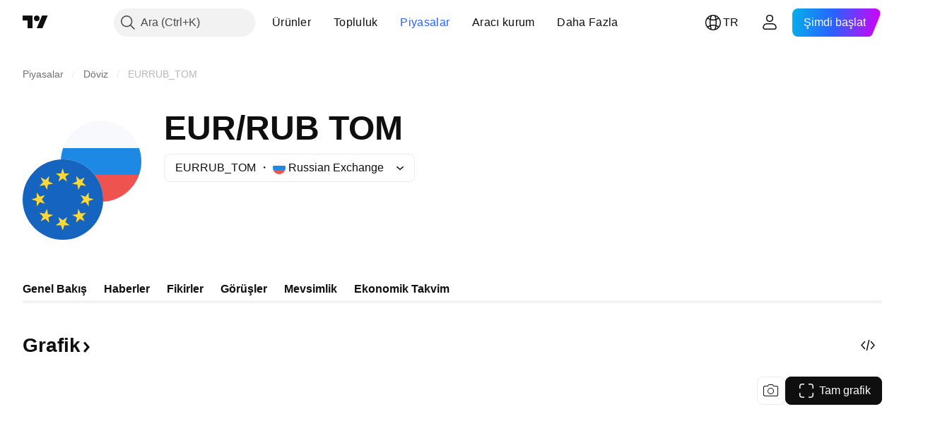

--- FILE ---
content_type: image/svg+xml
request_url: https://s3-symbol-logo.tradingview.com/source/RUS.svg
body_size: -67
content:
<!-- by TradingView --><svg width="18" height="18" viewBox="0 0 18 18" xmlns="http://www.w3.org/2000/svg"><path d="M0 0h18v6H0V0Z" fill="#F8F9FD"/><path d="M0 6h18v6H0V6Z" fill="#1E88E5"/><path d="M0 12h18v6H0v-6Z" fill="#EF5350"/></svg>

--- FILE ---
content_type: application/javascript; charset=utf-8
request_url: https://static.tradingview.com/static/bundles/tr.15929.9e72dce63ff8ad55c1c4.js
body_size: 1936
content:
(self.webpackChunktradingview=self.webpackChunktradingview||[]).push([[15929,25467,27741,37117],{477734:e=>{e.exports=["Fiyat"]},568461:e=>{e.exports=["Getiri"]},348473:e=>{e.exports=["{symbolName} için gerçek zamanlı veriler"]},684455:e=>{e.exports=["{exchange} değişimi tarafından sağlanır."]},600735:e=>{e.exports=["Ülkeler"]},192074:e=>{e.exports=["Devamlı sözleşme"]},840225:e=>{e.exports=["Sürekli vadeli işlem sözleşmeleri"]},260657:e=>{e.exports=["Sözleşme süresi doldu"]},888916:e=>{e.exports=["Kontratlar"]},58796:e=>{e.exports=["Cboe BZX"]},639301:e=>{e.exports=["Her güzel şeyin bir sonu vardır - bu sözleşmenin süresi dolmuştur!"]},925416:e=>{e.exports=["Bugün itibariyle {date}"]},800733:e=>{e.exports=["{date} tarihinden itibaren"]},285671:e=>{e.exports=["Kapanışta {date}"]},117311:e=>{e.exports=["Boş çek şirketi"]},830194:e=>{e.exports=["Ekmek Kırıntıları"]},570032:e=>{e.exports=["Gerçek zamanlı veri satın alın"]},123110:e=>{e.exports=["Veri hatası"]},746954:e=>{e.exports=["Varsayılana döndü"]},419679:e=>{e.exports=["Temerrüde düşmüş tahvil"]},331683:e=>{e.exports=["Listeden çıkarılma uyarısı"]},50035:e=>{e.exports=["Türev Veri"]},576362:e=>{e.exports=["Özellikli"]},76732:e=>{e.exports=["{shortName} paritelerinde ve daha fazlasında canlı işlem sağlayan öne çıkan aracı kurum."]},675119:e=>{e.exports=["Helal sembol"]},284937:e=>{e.exports=["Yükümlülük ödenmedi. İhraççı ödemeleri bir aydan fazla gecikmiştir, bunun nedeni kupon veya anapara borcudur."]},403213:e=>{e.exports=["Son güncelleme: {date}"]},327741:e=>{e.exports=["Daha fazla öğren"]},437117:e=>{e.exports=["Daha Fazla"]},819863:e=>{e.exports=["Daha fazla ekmek kırıntısı"]},326725:e=>{e.exports=["Vadeler listesi"]},534288:e=>{e.exports=["İşlem yok"]},997751:e=>{e.exports=["Kaynak"]},133059:e=>{e.exports=["Mini vadeli işlem sözleşmelerinin küçültülmüş versiyonu (tipik olarak Mini boyutunun 1/10'u)"]},722066:e=>{e.exports=["Süpergrafiklerde görün"]},595481:e=>{e.exports=["Sembol"]},871847:e=>{e.exports=["Bireysel sözleşmeleri birleştiren sentetik araçlar. 1! kontratı ilk ayı (en yakın vade) temsil ederken, 2! ikinci en yakın vadeyi temsil eder."]},944138:e=>{e.exports=["Sentetik sembol"]},269716:e=>{e.exports=["USD cinsinden fiyat"]},401885:e=>{e.exports=["{currency} cinsinden fiyat"]},994972:e=>{e.exports=["Birincil Liste"]},843341:e=>{e.exports=["Ürünler"]},353389:e=>{e.exports=["Perakende yatırımcılar için küçültülmüş boyutlu türev sözleşmeleri (tipik olarak standart boyutun 1/5'i)"]},295246:e=>{e.exports=["Bir şirketin hisse senetlerinin listelendiği ve işlem gördüğü ana veya ilk borsa."]},694995:e=>{e.exports=["Koin kapitalizasyona göre sıralaması"]},749125:e=>{e.exports=["Bu finansal araç yakında listelenecektir. Canlı veriler, işlemler başladığında mevcut olacaktır. O zamana kadar temel verileri inceleyebilirsiniz."]},624669:e=>{e.exports=["Bu veriler gerçek zamanlıdır, ancak birincil borsalardan gelen resmi muadilinden biraz farklı olabilir."]},352668:e=>{
e.exports=["Bu veriler gerçek zamanlıdır, ancak {exchange}'den gelen resmi verilerden biraz farklı olabilir."]},784123:e=>{e.exports=["Bu, gelecekteki bir birleşme veya satın alma için fon toplamak amacıyla kurulan, belirli bir iş planı olmayan, gelişim aşamasındaki bir şirkettir."]},484484:e=>{e.exports=['Bu, genellikle "sukuk" olarak adlandırılan şeriat uyumlu bir tahvildir, yani faizi yasaklayan İslam hukukuna uygundur. Faiz ödemesi içeren geleneksel tahvillerin aksine sukuk, dayanak varlık veya projede mülkiyeti temsil eder ve yatırımcılar kar paylaşımı veya kira gelirine dayalı getiri elde eder.']},667607:e=>{e.exports=["Bu, şeriata uygun bir hisse senedidir, yani İslam hukukuna uygundur. Bu şirket faiz almaz veya vermez ve belirli sektörlerle (kumar, alkol, tütün, domuz ürünleri) ilgilenmez."]},983556:e=>{e.exports=["Bu artık halka açık olarak işlem görmemektedir, bu nedenle yeni veri eklenmeyecektir. Ancak geçmiş verileri buradan inceleyebilirsiniz."]},619481:e=>{e.exports=["Bu, çeşitli kaynaklardan sağlanan ham verilerin birleştirilmesi ve/veya işlenmesiyle oluşturulan finansal göstergeleri ifade eder."]},90589:e=>{e.exports=["Bu sembol, TradingView tarafından diğer borsalardaki oran kullanılarak hesaplanır."]},792101:e=>{e.exports=["{brokerName} ile işlem yap"]},266712:e=>{e.exports=["Yaklaşan Halka Arz"]},258525:e=>{e.exports=["{date}'dan"]},173955:e=>{e.exports=["{date} sözleşme"]},655154:e=>{e.exports=["{originalExchange} tarafından {exchange}"]}}]);

--- FILE ---
content_type: application/javascript; charset=utf-8
request_url: https://static.tradingview.com/static/bundles/tr.79135.b37a978c8f9194e6ea99.js
body_size: 8615
content:
(self.webpackChunktradingview=self.webpackChunktradingview||[]).push([[79135,43878,97837,2525,28675,52742,8800],{621849:e=>{e.exports=["Sabit"]},256334:e=>{e.exports=["Telifli"]},933168:e=>{e.exports=["Eşit"]},297964:e=>{e.exports=["Değer"]},202205:e=>{e.exports={en:["Instrument"]}},137597:e=>{e.exports=["{username} tarafından"]},516954:e=>{e.exports=["Ücretli komut dosyası"]},959698:e=>{e.exports=["Yorum"]},701251:e=>{e.exports={en:["CUSIP"]}},117760:e=>{e.exports={en:["FIGI"]}},805063:e=>{e.exports={en:["ISIN"]}},772285:e=>{e.exports=["Otomatik"]},256257:e=>{e.exports=["Aracı kurum"]},237744:e=>{e.exports=["Borsa"]},25450:e=>{e.exports={en:["Gamma"]}},148332:e=>{e.exports={en:["Delta"]}},21456:e=>{e.exports={en:["Rho"]}},37354:e=>{e.exports={en:["Theta"]}},260812:e=>{e.exports={en:["Vega"]}},362668:e=>{e.exports=["Aylık"]},747851:e=>{e.exports=["Tüketici"]},114479:e=>{e.exports=["İş"]},338436:e=>{e.exports=["GSYİH"]},172102:e=>{e.exports=["Hükümet"]},971535:e=>{e.exports=["Enerji"]},115787:e=>{e.exports=["Favoriler"]},447727:e=>{e.exports=["Konut"]},20457:e=>{e.exports=["Sağlık"]},387210:e=>{e.exports=["İşgücü"]},535040:e=>{e.exports=["Para"]},952486:e=>{e.exports=["Fiyatlar"]},973734:e=>{e.exports=["Vergiler"]},430169:e=>{e.exports=["İşlem"]},183699:e=>{e.exports=["Sonraki"]},549127:e=>{e.exports=["Duyuru tarihi"]},380003:e=>{e.exports=["Anlaşma tutarı"]},694869:e=>{e.exports=["Halka arz tarihi"]},775195:e=>{e.exports=["Teklif tarihi"]},26509:e=>{e.exports=["Teklif fiyatı"]},282908:e=>{e.exports=["Piyasa değeri"]},529923:e=>{e.exports=["Arz edilen hisseler"]},490640:e=>{e.exports=["Fiyat aralığı"]},619345:e=>{e.exports=["{symbolPageUrl} adresinden TradingView'deki en son verilere ve ayrıntılara şimdi göz atın"]},353001:e=>{e.exports=["Takvime ekle"]},855884:e=>{e.exports=["Veriler yakında burada görünecektir."]},414997:e=>{e.exports=["Yaklaşan Halka Arz: {date}"]},519208:e=>{e.exports=["Halka arz devam ediyor"]},497574:e=>{e.exports=["{symbol} şirketinin bugün halka arz olması bekleniyor!"]},212702:e=>{e.exports=["Yükselt"]},945370:e=>{e.exports=["Birim"]},930912:e=>{e.exports=["Net Varlık Değeri"]},280903:e=>{e.exports=["Al"]},147094:e=>{e.exports=["Nötr"]},71780:e=>{e.exports=["Sat"]},948826:e=>{e.exports=["Güçlü al"]},652042:e=>{e.exports=["Güçlü sat"]},673594:e=>{e.exports=["1-Yıl"]},610643:e=>{e.exports=["1-Yılık getiri"]},416840:e=>{e.exports=["5-Yıl"]},770058:e=>{e.exports=["5-Yıllık getiri"]},730373:e=>{e.exports=["Bugün değiştir"]},1479:e=>{e.exports=["Toplam"]},206448:e=>{e.exports=["Toplam getiri"]},540897:e=>{e.exports=["Bugün"]},989771:e=>{e.exports=["Bu görüntülenemez"]},387286:e=>{e.exports=["Veri yok"]},611699:e=>{e.exports=["sn"]},606011:e=>{e.exports=["{date} tarihinde"]},492440:e=>{e.exports=["10 yıl"]},492219:e=>{e.exports=["3 ay"]},735074:e=>{e.exports={en:["5G"]}},79869:e=>{e.exports={en:["COGS"]}},725765:e=>{e.exports={en:["CEO"]}},306298:e=>{e.exports=["Kupon faiz oranı"]},576652:e=>{e.exports=["Kupon ödeme tutarı"]},832552:e=>{e.exports=["Teminatlı tahviller"]},609797:e=>{
e.exports=["Koin"]},514269:e=>{e.exports=["Çekirdek sermaye Seviye 1 oranı"]},337151:e=>{e.exports=["Komite"]},478094:e=>{e.exports=["İletişim ekipmanları"]},975113:e=>{e.exports=["Muhafazakar"]},719283:e=>{e.exports=["İnşaat ve mühendislik"]},254008:e=>{e.exports=["Tüketici"]},825471:e=>{e.exports=["Bakır madencileri"]},437084:e=>{e.exports=["Taklitçi"]},351425:e=>{e.exports=["Kurumsal, varlığa dayalı"]},193852:e=>{e.exports=["Kurumsal, banka kredileri"]},312925:e=>{e.exports=["Kurumsal, geniş tabanlı"]},872799:e=>{e.exports=["Kurumsal, dönüştürülebilir"]},753867:e=>{e.exports=["Kurumsal, tercih edilen"]},885162:e=>{e.exports=["Kategori"]},606495:e=>{e.exports=["Kenevir"]},729716:e=>{e.exports=["Sermaye yeterliliği analizi"]},941549:e=>{e.exports=["Sermaye tahsisi analizi"]},661096:e=>{e.exports=["Sermaye kazancı"]},526432:e=>{e.exports=["Sermaye piyasaları"]},986090:e=>{e.exports=["Nakit ve benzerleri"]},12431:e=>{e.exports=["Kumarhane ve oyun"]},465850:e=>{e.exports=["Değişim (1Y)"]},354613:e=>{e.exports=["Grafik"]},554561:e=>{e.exports=["Grafik Stili Mumlar"]},410130:e=>{e.exports=["Grafik Stil Alanı"]},325189:e=>{e.exports=["İşaretçilerle Grafik Stili Çizgisi"]},408356:e=>{e.exports=["Grafik Stili Adım Çizgisi"]},458425:e=>{e.exports=["Grafik Şipşağı"]},210679:e=>{e.exports=["{screenshotName} analizime TradeView'de göz atın: {url}"]},208800:e=>{e.exports=["Daha fazlasını öğrenmek için buraya tıklayın"]},960957:e=>{e.exports=["Kredi notunun düşürülmesi"]},638788:e=>{e.exports=["Kredi notu"]},325944:e=>{e.exports=["Yukarı kesişme"]},974521:e=>{e.exports=["Döviz hedge edilmiş, Temettüler"]},471859:e=>{e.exports=["Döviz hedge edilmiş, ESG"]},684892:e=>{e.exports=["Döviz hedge edilmiş, Eşit"]},925569:e=>{e.exports=["Döviz hedge edilmiş, Döviz-spesifik"]},587880:e=>{e.exports=["Döviz hedge edilmiş, Temel"]},756241:e=>{e.exports=["Döviz hedge edilmiş, Büyüme"]},408556:e=>{e.exports=["Döviz hedge edilmiş, Düşük volatilite"]},881181:e=>{e.exports=["Döviz hedge edilmiş, Çok-faktörlü"]},569185:e=>{e.exports=["Döviz hedge edilmiş, Fiyat ağırlıklı"]},700656:e=>{e.exports=["Döviz hedge edilmiş, Teknik"]},358462:e=>{e.exports=["Döviz hedge edilmiş, Vanilya"]},813076:e=>{e.exports=["Döviz hedge edilmiş, Değer"]},871519:e=>{e.exports=["Standard & Poor's tarafından verilen mevcut derecelendirme {grade}."]},596402:e=>{e.exports=["Standard & Poor's tarafından verilen mevcut {ratingName} notu."]},733500:e=>{e.exports=["Eğrileri özelleştir"]},451391:e=>{e.exports=["Siber Güvenlik"]},749810:e=>{e.exports=["AMT içermeyen"]},828568:e=>{e.exports=["Profesyonel derecelendirmelerin toplu görünümü."]},646969:e=>{e.exports=["Etkiyi analiz edin"]},603838:e=>{e.exports=["{symbol_name} hakkında"]},234714:e=>{e.exports=["Mutlak getiri"]},254786:e=>{e.exports=["Güncel"]},801686:e=>{e.exports=["Havacılık ve savunma"]},14834:e=>{e.exports=["Piyasa kapanışı sonrası"]},122635:e=>{e.exports=["Agresif"]},228523:e=>{e.exports=["Tarım"]},462616:e=>{e.exports=["Tüm zamanlar"]},338772:e=>{e.exports=["Tüm zamanların en yükseği"]},532126:e=>{
e.exports=["Uygulama yazılımı"]},315897:e=>{e.exports=["Kullanılabilir olduğunda burada göreceksiniz. Bu arada, diğer ülkeler için eğrileri keşfedebilirsiniz."]},71684:e=>{e.exports=["Borsa düzenlemelerinden dolayı {exchange}, ücretsiz, gecikmeli verileri bile — yalnızca ücretli planlarımız için — veri sağlar."]},4825:e=>{e.exports=["Asya / Pasifik"]},65913:e=>{e.exports=["Varlık"]},938562:e=>{e.exports=["Varlık yönetimi ve saklama bankaları"]},104760:e=>{e.exports=["Varlıklar"]},910138:e=>{e.exports=["Yönetim altındaki varlıklar (AUM)"]},780676:e=>{e.exports=['Şu anda, {exchange} sizinle yaptığımız mevcut sözleşmenin şartları altında veri sağlamamaktadır. Ancak, değiştirilen terimlerimize sadece "Kabul et" diyerek ücretsiz olarak ekleyebilirsiniz.']},535384:e=>{e.exports=["Otomobil üreticileri"]},919183:e=>{e.exports=["Geriye Dönüş"]},217277:e=>{e.exports=["Sepet"]},296825:e=>{e.exports={en:["Beta"]}},552274:e=>{e.exports=["Piyasa açılmadan önce"]},859421:e=>{e.exports=["Büyük Teknoloji"]},197890:e=>{e.exports={en:["Blockchain"]}},31249:e=>{e.exports=["Marka"]},506326:e=>{e.exports=["Geniş vadeler"]},808835:e=>{e.exports=["Geniş piyasa, varlığa dayalı"]},309659:e=>{e.exports=["Geniş piyasa, geniş tabanlı"]},44029:e=>{e.exports=["Geniş teknoloji"]},172266:e=>{e.exports=["Geniş tematik"]},896222:e=>{e.exports=["Geniş tabanlı"]},759938:e=>{e.exports=["Broadline perakende"]},381818:e=>{e.exports=["Satın al-yaz"]},660345:e=>{e.exports=["Alıcılar"]},973814:e=>{e.exports=["Alım"]},929143:e=>{e.exports=["Alım hacmi"]},2100:e=>{e.exports=["Tek ödemeli kredinin ödeme vadesi"]},895636:e=>{e.exports=["Tek ödemeli kredinin ödeme vadesi, Temel"]},251140:e=>{e.exports=["GSYİH"]},515462:e=>{e.exports=["Tamam"]},391817:e=>{e.exports=["Hükümet, ajans"]},984579:e=>{e.exports=["Hükümet, geniş tabanlı"]},42951:e=>{e.exports=["Devlet, enflasyona bağlı"]},501592:e=>{e.exports=["Hükümet, yerel yönetim/belediye"]},981526:e=>{e.exports=["Devlet, ipoteğe dayalı"]},713022:e=>{e.exports=["Devlet, yerel olmayan para birimi"]},191222:e=>{e.exports=["Hükümet, hazine"]},725587:e=>{e.exports=["Altın madencileri"]},575338:e=>{e.exports=["Widgete sahip ol"]},886911:e=>{e.exports=["Genomik gelişmeler"]},14821:e=>{e.exports=["Coğrafya"]},441187:e=>{e.exports=["ABD dışı küresel sepet"]},743593:e=>{e.exports=["Brüt Kar"]},272962:e=>{e.exports=["Büyüme"]},411680:e=>{e.exports=["İndir ve paylaş"]},255009:e=>{e.exports=["Kullanıcılarımıza sağlanan {exchange} verilere bir değişim sözleşmesi doldurularak erişilebilir. Endişelenmeyin, sadece birkaç tıklama alır."]},722677:e=>{e.exports=["Tarih"]},174734:e=>{e.exports=["Gün Aralığı"]},687825:e=>{e.exports=["Günlük"]},427940:e=>{e.exports=["Gelişmiş piyasa para birimleri"]},376700:e=>{e.exports=["Gelişen"]},671507:e=>{e.exports=["Borç"]},555933:e=>{e.exports=["Borç seviyesi ve kapsamı"]},99625:e=>{e.exports=["Gönderiyi sil"]},746369:e=>{e.exports=["Depozito makbuzları"]},39962:e=>{e.exports=["Depoziter makbuzlar"]},319466:e=>{e.exports=["Türev"]},701381:e=>{e.exports=["Çeşitlendirilmiş Bankalar"]},302584:e=>{
e.exports=["Çeşitlendirilmiş metaller ve madencilik"]},216410:e=>{e.exports=["Temettü uygulaması"]},681995:e=>{e.exports=["Dijital ekonomi"]},75873:e=>{e.exports=["Dijital ödemeler"]},278311:e=>{e.exports=["Dağıtım vergisi uygulaması"]},145752:e=>{e.exports=["Dağılımlar"]},837780:e=>{e.exports=["Distribütör"]},489826:e=>{e.exports=["Süre"]},242179:e=>{e.exports=["Süreye hedgelenmiş"]},519275:e=>{e.exports=["HBK beklenti"]},933900:e=>{e.exports={en:["ESG"]}},42016:e=>{e.exports=["EURO STOXX 50 orta vadeli"]},916154:e=>{e.exports=["EURO STOXX 50 kısa vadeli"]},151105:e=>{e.exports=["Çalışanlar (FY)"]},814002:e=>{e.exports=["Çevre"]},690064:e=>{e.exports=["Enerji ekipmanları ve hizmetleri"]},196122:e=>{e.exports=["Canlı kazanç raporu"]},852484:e=>{e.exports=["Eğitim"]},510640:e=>{e.exports=["Editörün Seçtikleri"]},319011:e=>{e.exports=["Eşit"]},980767:e=>{e.exports=["Tahmin"]},536816:e=>{e.exports=["Euro cinsinden"]},591692:e=>{e.exports=["Olay odaklı"]},672341:e=>{e.exports=["Uzatılmış dönem"]},202856:e=>{e.exports=["Borsada işlem gören"]},691225:e=>{e.exports=["Borsa-özel"]},283848:e=>{e.exports=["Özel"]},713013:e=>{e.exports=["Giderler ve ayarlamalar"]},590481:e=>{e.exports=["Diğer eğrileri keşfedin"]},664891:e=>{e.exports=["Kurulmuş"]},349255:e=>{e.exports=["Yiyecek, içecek ve tütün"]},91940:e=>{e.exports=["Borsa Anlaşması imzalanması başarısız oldu."]},576362:e=>{e.exports=["Özellikli"]},795048:e=>{e.exports=["Sabit"]},713249:e=>{e.exports=["Sabit varlık tahsisi"]},949101:e=>{e.exports={en:["FinTech"]}},166039:e=>{e.exports=["Finansal Borsalar ve Veriler"]},953811:e=>{e.exports=["Finansal pozisyon analizi"]},561807:e=>{e.exports=["Finansal hizmetler"]},218249:e=>{e.exports=["Flaş"]},190701:e=>{e.exports=["Değişken kur"]},461804:e=>{e.exports=["Serbest nakit akışı"]},967587:e=>{e.exports=["Sıklık"]},581189:e=>{e.exports=["Vadeli işlem likiditesi"]},293150:e=>{e.exports=["Tam grafik"]},679597:e=>{e.exports=["Fon akışları (1Y)"]},815636:e=>{e.exports={en:["G20"]}},238698:e=>{e.exports=["Önemli veri noktaları"]},919073:e=>{e.exports=["Okumaya devam et"]},228477:e=>{e.exports=["Y1 {year}"]},326909:e=>{e.exports=["Y2 {year}"]},370566:e=>{e.exports=["Oteller, restoranlar ve eğlence"]},87280:e=>{e.exports=["Oteller, tatil köyleri ve kruvaziyer hatları"]},841731:e=>{e.exports=["Konut"]},941586:e=>{e.exports=["Bir işlem seansında kaç adet vadeli işlem sözleşmesinin işlem gördü"]},392169:e=>{e.exports=["Hong Kong'da listelenmiş"]},475754:e=>{e.exports=["Başlık"]},427414:e=>{e.exports=["Genel Merkez"]},735149:e=>{e.exports=["Sağlık ekipmanları"]},213676:e=>{e.exports=["Sağlık ekipmanları ve hizmetleri"]},14386:e=>{e.exports=["Sağlık ekipmanları ve malzemeleri"]},103398:e=>{e.exports=["Sağlık hizmeti sağlayıcıları ve hizmetleri"]},956478:e=>{e.exports=["Sağlık hizmetleri teknolojisi"]},590978:e=>{e.exports=["Hedge fon stratejileri"]},527254:e=>{e.exports=["Yüksek getirili ülkeler"]},737305:e=>{e.exports=["Yüksek beta"]},717897:e=>{e.exports=["Kabul ediyorum"]},713884:e=>{e.exports=["Buna ihtiyacım var, hadi yükseltelim"]},
773904:e=>{e.exports=["Halka arz teklif fiyatı"]},50529:e=>{e.exports=["Önemli"]},266570:e=>{e.exports=["Tür olarak"]},87783:e=>{e.exports=["İç giderler"]},802286:e=>{e.exports=["Faiz gideri ve faiz dışı gider"]},262556:e=>{e.exports=["Faiz gideri & PCL"]},559595:e=>{e.exports=["İnteraktif Medya ve Hizmetler"]},547218:e=>{e.exports=["Faiz oranları"]},410268:e=>{e.exports=["Birkaç Hafta-Aylık"]},154441:e=>{e.exports=["İnternet"]},931458:e=>{e.exports=["İnternet hizmetleri ve altyapı"]},669905:e=>{e.exports=["Ters piyasa değeri"]},43914:e=>{e.exports=["Sadece davetliler içindir. Erişim için yazarla iletişime geçin."]},921636:e=>{e.exports=["Sadece-davetliler komutu. Erişim izni verildi."]},364491:e=>{e.exports=["Gelir"]},869375:e=>{e.exports=["Gelir ve sermaye kazancı"]},669338:e=>{e.exports=["Gelir vergisi türü"]},831752:e=>{e.exports=["Endüstriyel metaller"]},160966:e=>{e.exports=["Enflasyon"]},196511:e=>{e.exports=["Enflasyona hedlenmiş"]},88820:e=>{e.exports=["Enflasyon korumalı"]},571701:e=>{e.exports=["Altyapı"]},347945:e=>{e.exports=["Sigorta"]},532192:e=>{e.exports=["Sigorta rezervleri"]},32329:e=>{e.exports=["Sigorta karşılıkları, hasarlar ve primler"]},360811:e=>{e.exports={en:["Identifiers"]}},855961:e=>{e.exports=["Ücretsiz katılın"]},560007:e=>{e.exports=["Ah, çok fazla etkileşim"]},315878:e=>{e.exports=["Petrol ve gaz arama ve üretimi"]},908414:e=>{e.exports=["Petrol & gaz ekipmanları & hizmetleri"]},832445:e=>{e.exports=["Petrol ve gaz rafinajı ve pazarlaması"]},243787:e=>{e.exports=["Petrol, gaz ve tüketilebilir yakıtlar"]},819295:e=>{e.exports=["Tamam"]},701943:e=>{e.exports=["İşletme giderleri"]},612282:e=>{e.exports=["Faaliyet geliri"]},31381:e=>{e.exports=["Optimize edilmiş"]},260633:e=>{e.exports=["Optimize edilmiş emtia"]},16610:e=>{e.exports=["Açılış"]},749128:e=>{e.exports=["Osilatörler"]},925478:e=>{e.exports=["Düşük karbon"]},24310:e=>{e.exports=["Düşük volatilite"]},803933:e=>{e.exports=["Kredi zarar karşılıkları"]},529861:e=>{e.exports=["Krediler ve müşteri mevduatları"]},728257:e=>{e.exports=["Alış"]},738523:e=>{e.exports=["Uzun-Kısa"]},12933:e=>{e.exports=["Uzun/kısa volatilite"]},533312:e=>{e.exports=["Görünüşe göre şu anda rapor edilecek bir şey yok"]},669117:e=>{e.exports=["Kaçmış"]},442872:e=>{e.exports=["Kiralama Ürünleri"]},699247:e=>{e.exports=["Yaşam bilimleri araçları ve hizmetleri"]},223339:e=>{e.exports=["Bağlantı panoya kopyalandı"]},550146:e=>{e.exports=["MLP'ler"]},72543:e=>{e.exports=["Hareketli Ortalamalar"]},238108:e=>{e.exports=["Taşınabilirlik"]},217893:e=>{e.exports=["Orta"]},161642:e=>{e.exports=["Orta derecede agresif"]},111062:e=>{e.exports=["Orta derecede muhafazakar"]},514121:e=>{e.exports={en:["Momentum"]}},486086:e=>{e.exports=["Vade Tarihi"]},623096:e=>{e.exports=["Maksimum UD sermaye kazancı oranı"]},166342:e=>{e.exports=["Maksimum KD sermaye kazancı oranı"]},514541:e=>{e.exports=["Maksimum tedarik"]},468310:e=>{e.exports=["Yönetilen vadeli işlemler"]},970341:e=>{e.exports=["Yönetim stili"]},276018:e=>{e.exports=["Piyasa Değeri"]},332417:e=>{
e.exports=["Piyasa nötr"]},239084:e=>{e.exports=["Piyasa Değeri"]},51678:e=>{e.exports=["Market değeri"]},176492:e=>{e.exports=["Metaller"]},217717:e=>{e.exports=["Metaller ve madencilik"]},770306:e=>{e.exports=["Meksika ve Güney Amerika"]},830502:e=>{e.exports=["Medya ve eğlence"]},805658:e=>{e.exports=["Birleşme arbitrajı"]},850434:e=>{e.exports=["Orta Doğu / Afrika"]},758410:e=>{e.exports=["Y kuşağı"]},377553:e=>{e.exports=["Çok faktörlü"]},397958:e=>{e.exports=["NASDAQ - listelenmiş"]},810282:e=>{e.exports=["Veri mevcut değil"]},567854:e=>{e.exports=["Burada haber yok"]},369131:e=>{e.exports=["Sembollerin No'su"]},298822:e=>{e.exports=["Eğitim değil"]},963308:e=>{e.exports=["Halka açık değil"]},228418:e=>{e.exports=["Seçilmedi"]},821020:e=>{e.exports=["Önerilmemiş"]},852638:e=>{e.exports=["Görünür değil"]},294830:e=>{e.exports=["Yazara Not"]},134905:e=>{e.exports=["Faaliyet dışı gelir/giderler"]},903928:e=>{e.exports=["Faaliyet dışı gelir/giderler"]},952210:e=>{e.exports=["Faaliyet dışı gelirler"]},695709:e=>{e.exports=["Faiz dışı gider"]},192341:e=>{e.exports=["Doğal kaynaklar"]},560205:e=>{e.exports=["Net Kazanç (MY)"]},225990:e=>{e.exports=["Net kar / Çalışan (1Y)"]},707458:e=>{e.exports=["Net krediler"]},427140:e=>{e.exports=["İleri"]},815013:e=>{e.exports=["Bir sonraki rapor tarihi"]},833599:e=>{e.exports=["Sonraki slayt"]},695981:e=>{e.exports=["Negatif"]},260508:e=>{e.exports=["Niş"]},823355:e=>{e.exports=["Nükleer enerji"]},997751:e=>{e.exports=["Kaynak"]},557586:e=>{e.exports=["Yazılım ve hizmetler"]},985129:e=>{e.exports=["Üzgünüz, bu veriler ücretsiz planlarda kullanılamaz"]},953974:e=>{e.exports=["Üzgünüz, bu veriler şu anda sizin için dahil edilmedi"]},734529:e=>{e.exports=["Üzgünüz, bu yalnızca kayıtlı kullanıcılar tarafından kullanılabilir"]},975232:e=>{e.exports=["Üzgünüz, bu haber şu anda mevcut değil"]},225336:e=>{e.exports=["Program"]},292278:e=>{e.exports=["Komut korumalı"]},702060:e=>{e.exports=["Sözleşmeye bak"]},201211:e=>{e.exports=["Tüm Sparks'ı görün"]},883839:e=>{e.exports=["Seçim Kriterleri"]},241502:e=>{e.exports=["Satıcılar"]},267657:e=>{e.exports=["Satım"]},852573:e=>{e.exports=["Satım hacmi"]},530133:e=>{e.exports=["Hisse geri alımları"]},334923:e=>{e.exports=["Kayıtlı Hisse Senetleri"]},13009:e=>{e.exports=["Satış"]},764598:e=>{e.exports=["Daha az göster"]},707073:e=>{e.exports=["Daha fazla göster"]},41827:e=>{e.exports=["Boyut ve stil"]},518917:e=>{e.exports=["Özel haberleri okumak için giriş yapın"]},10301:e=>{e.exports=["Gümüş madencileri"]},495551:e=>{e.exports=["Singapur doları"]},971236:e=>{e.exports=["Tek varlık"]},929953:e=>{e.exports=["Uzay"]},309649:e=>{e.exports=["Uzmanlaşmış finans"]},983721:e=>{e.exports=["Stabil"]},683890:e=>{e.exports=["Deneme başlat"]},335824:e=>{e.exports=["Çelik üreticileri"]},752177:e=>{e.exports=["Sterlin cinsinden"]},972244:e=>{e.exports=["Strateji"]},656070:e=>{e.exports=["Yapı"]},306491:e=>{e.exports=["Önerilenler"]},386885:e=>{e.exports=["Göstergelerin neye işaret ettiğinin özetlenmesi."]},821778:e=>{e.exports=["Özet"]},571858:e=>{
e.exports=["Sürpriz"]},595481:e=>{e.exports=["Sembol"]},302238:e=>{e.exports=["Poliçe talepleri"]},54490:e=>{e.exports=["Pozitif"]},778219:e=>{e.exports=["Ödenen tutar"]},869079:e=>{e.exports=["Çift"]},200908:e=>{e.exports=["Yolcu havayolları"]},404665:e=>{e.exports=["Yolcu kara taşımacılığı"]},17988:e=>{e.exports=["Pasif"]},488129:e=>{e.exports=["Geçen sene"]},158141:e=>{e.exports=["Son beş yıl"]},784999:e=>{e.exports=["Geçen ay"]},649423:e=>{e.exports=["Geçen çeyrek"]},609254:e=>{e.exports=["Dönem Sonu"]},258997:e=>{e.exports=["Fiziksel olarak tutulan"]},387901:e=>{e.exports=["İlaç, biyoteknoloji ve yaşam bilimleri"]},52293:e=>{e.exports=["Seçilmiş"]},871177:e=>{e.exports=["Pine Script® göstergesi"]},601470:e=>{e.exports=["Pine Script® kütüphanesi"]},359681:e=>{e.exports=["Pine Script® stratejisi"]},562612:e=>{e.exports=["Değerli metaller"]},842131:e=>{e.exports=["Kazanılan prim"]},965523:e=>{e.exports=["vergi öncesi gelir"]},363861:e=>{e.exports=["Önceki"]},562837:e=>{e.exports=["Önceki kapanış"]},361930:e=>{e.exports=["Önceki slayt"]},269716:e=>{e.exports=["USD cinsinden fiyat"]},401885:e=>{e.exports=["{currency} cinsinden fiyat"]},575811:e=>{e.exports=["Fiyat ağırlıklı"]},921857:e=>{e.exports=["Birincil danışman"]},93005:e=>{e.exports=["İlkelere-dayalı"]},690593:e=>{e.exports=["Özel fikir"]},627458:e=>{e.exports=["Özel komut dosyası"]},995981:e=>{e.exports=["Üretim"]},45668:e=>{e.exports=["Mülkiyet ve kaza sigortası"]},561300:e=>{e.exports=["Telifli"]},267894:e=>{e.exports=["Sağlayıcı"]},236906:e=>{e.exports=["Herkese Açık"]},751996:e=>{e.exports=["Ç1 {year}"]},200523:e=>{e.exports=["Ç2 {year}"]},620664:e=>{e.exports=["Ç3 {year}"]},540515:e=>{e.exports=["Ç4 {year}"]},329306:e=>{e.exports=["GYO'lar"]},90543:e=>{e.exports=["Robotik"]},668190:e=>{e.exports=["Robotik ve Yapay Zeka"]},112599:e=>{e.exports=["Perakende - isteğe bağlı ve temel ürünler"]},401310:e=>{e.exports=["Gelir destekli"]},9965:e=>{e.exports=["Gelir (FY)"]},942013:e=>{e.exports=["Gelir / Çalışan (1Y)"]},723145:e=>{e.exports=["Gelirden kâra dönüşüm"]},743309:e=>{e.exports=["Gelir tahmini"]},274017:e=>{e.exports=["Bölgesel bankalar"]},983397:e=>{e.exports=["Yeniden yükle"]},711655:e=>{e.exports=["Uzaktan çalışma"]},223509:e=>{e.exports=["Yenilenebilir enerji"]},433784:e=>{e.exports=["Rapor dönemi"]},947572:e=>{e.exports=["Çoğaltma yöntemi"]},774484:e=>{e.exports=["Rezervin toplam sermayeye oranı"]},663886:e=>{e.exports={en:["Risk"]}},552755:e=>{e.exports=["Risk paritesi"]},925529:e=>{e.exports={en:["Risk premia"]}},183198:e=>{e.exports={en:["S&P 500"]}},214211:e=>{e.exports=["S&P 500 orta vadeli"]},807294:e=>{e.exports=["S&P 500 kısa vadeli"]},321684:e=>{e.exports=["Dünya"]},278736:e=>{e.exports=["Su"]},963929:e=>{e.exports=["Çok fazla sevgi! Biraz yavaşlayın, grafiklerimizi inceleyin ve daha sonra tekrar deneyin."]},803575:e=>{e.exports=["Haftalık"]},257808:e=>{e.exports=["Ağırlık"]},66078:e=>{e.exports=["Ağırlıklandırma şeması"]},349898:e=>{
e.exports=["Son işlem seansının sonunda bir sembolün fiyatının ne olduğu. Daha fazlasını öğrenmek için tıklayın."]},428743:e=>{e.exports=["Mevcut işlem seansının başında bir sembolün fiyatının ne olduğu. Daha fazlasını öğrenmek için tıklayın."]},560629:e=>{e.exports=["Fonda ne var"]},997199:e=>{e.exports=["Toplam sermaye oranı"]},960435:e=>{e.exports=["Toplam mevduat"]},841014:e=>{e.exports=["Toplam faaliyet giderleri"]},530473:e=>{e.exports=["toplam arz"]},990749:e=>{e.exports={en:["Top 10 holdings"]}},559993:e=>{e.exports=["İlk 10 ağırlıklı"]},842790:e=>{e.exports=["En büyük 20 ekonomi"]},194701:e=>{e.exports=["Vergiler ve Diğer"]},713184:e=>{e.exports=["Taktiksel araçlar"]},487972:e=>{e.exports=["Ekran görüntüsü al"]},654953:e=>{e.exports=["Hedef süre"]},773282:e=>{e.exports=["Hedef tenor"]},360528:e=>{e.exports=["Teknik"]},519340:e=>{e.exports=["Telekom"]},684799:e=>{e.exports=["Sembolün bu işlem seansında şu ana kadar ulaştığı en yüksek ve en düşük fiyatlar. Daha fazlasını öğrenmek için tıklayın."]},433407:e=>{e.exports=["Teorik fiyat"]},954980:e=>{e.exports=["Şu anda seçilen dönem için gösterilecek gelir verisi yok."]},365496:e=>{e.exports=["Bir adım kaldı"]},154820:e=>{e.exports=["Bu bilgi, kişisel olarak ne yapmanız gerektiğine dair bir tavsiye değildir, bu yüzden lütfen verileri yatırım tavsiyesi olarak almayın. Herhangi bir işlemde olduğu gibi, her zaman önce bakın, sonra atlayın."]},824821:e=>{e.exports=["Fiyat adımı"]},101e3:e=>{e.exports=["Seviye 1 sermaye oranı"]},471490:e=>{e.exports=["Katmanlı"]},324661:e=>{e.exports=["Kereste"]},312806:e=>{e.exports=["Zaman"]},658365:e=>{e.exports=["Lansmandan bu yana geçen süre"]},437725:e=>{e.exports=["Listelemeden bu yana geçen süre"]},337167:e=>{e.exports=["Yatırımcılar"]},308856:e=>{e.exports=["İşlem ve ödeme işleme hizmetleri"]},749436:e=>{e.exports=["Hareket"]},281583:e=>{e.exports=["Trend-takipli"]},472359:e=>{e.exports=["Ayda iki kez"]},653153:e=>{e.exports=["ABD doları - cinsinden"]},535950:e=>{e.exports=["Olağandışı gelir/gider"]},882369:e=>{e.exports=["{exchange} borsasını anlaşmaya ekleyemiyoruz"]},518861:e=>{e.exports=["Kazanılmamış primin toplam sermayeye oranı"]},881118:e=>{e.exports=["Bilinmiyor"]},864677:e=>{e.exports=["Ultra kısa dönem"]},97837:e=>{e.exports=["Güncellendi"]},604147:e=>{e.exports=["Şimdi yükseltin"]},479612:e=>{e.exports=["Volatilite hedge edilmiş"]},351514:e=>{e.exports=["Değer"]},404994:e=>{e.exports=["Vanilya"]},6480:e=>{e.exports=["Değişken"]},829566:e=>{e.exports=["Varyans"]},148197:e=>{e.exports=["Video oyunları ve eSpor"]},439836:e=>{e.exports=["Görünür"]},653497:e=>{e.exports=["Bilgililendirilmişsiniz"]},409267:e=>{e.exports=["Getiri"]},850871:e=>{e.exports=["Bu ülkenin tahvilleri için getiri eğrisi şu anda mevcut değil"]},47832:e=>{e.exports=["sıradaki kazanç raporuna {number}"]},137470:e=>{e.exports=["{count} toplam varlıklar"]},820538:e=>{e.exports=["{exchange} yalnızca kayıtlı kullanıcılarımıza veri sağlar, bu nedenle bunu elde etmek için bir TradingView hesabına kaydolmanız gerekir."]},505919:e=>{
e.exports=["{shortName} vadeli işlemleri"]},546730:e=>{e.exports=["{shortName} endeks fiyatı"]},923211:e=>{e.exports=["{shortName} fiyatı"]},864314:e=>{e.exports=["{shortName} oranı"]},279835:e=>{e.exports=["{title} panoya kopyalandı"]},37866:e=>{e.exports=["gün","gün"]},666794:e=>{e.exports=["saat","saat"]},942328:e=>{e.exports=["saat","saat"]},477462:e=>{e.exports=["dk","dk"]},378318:e=>{e.exports=["dakika","dakika"]},72685:e=>{e.exports=["{count} güçlendirme","{count} güçlendirme"]},595139:e=>{e.exports=["{count} yorum","{count} yorum"]}}]);

--- FILE ---
content_type: image/svg+xml
request_url: https://s3-symbol-logo.tradingview.com/country/RU--big.svg
body_size: -55
content:
<!-- by TradingView --><svg width="18" height="18" viewBox="0 0 18 18" xmlns="http://www.w3.org/2000/svg"><path d="m0 0h18v6H0z" fill="#F8F9FD" shape-rendering="crispEdges"/><path d="m0 6h18v6H0z" fill="#1E88E5" shape-rendering="crispEdges"/><path d="m0 12h18v6H0z" fill="#EF5350" shape-rendering="crispEdges"/></svg>

--- FILE ---
content_type: application/javascript; charset=utf-8
request_url: https://static.tradingview.com/static/bundles/tr.9750.45e6767267ae01008200.js
body_size: 14136
content:
(self.webpackChunktradingview=self.webpackChunktradingview||[]).push([[9750,87178,37117,83477],{797547:e=>{e.exports=["Varlık"]},136330:e=>{e.exports=["Tema"]},586987:e=>{e.exports=["Ay"]},783477:e=>{e.exports=Object.create(null),e.exports.Technicals_study=["Teknikler"],e.exports["*All Candlestick Patterns*_study"]=["*Tüm Mum Çubuğu Formasyonları*"],e.exports["24-hour Volume_study"]=["24 saatlik Hacim"],e.exports["52 Week High/Low_study"]=["52 Hafta En Yüksek/Düşük"],e.exports.ASI_study={en:["ASI"]},e.exports["Abandoned Baby - Bearish_study"]=["Terk Edilmiş Bebek - Ayı"],e.exports["Abandoned Baby - Bullish_study"]=["Terk Edilmiş Bebek - Boğa"],e.exports["Accelerator Oscillator_study"]=["Hızlandırıcı Osilatörü"],e.exports["Accounts payable_study"]=["Ödenebilir hesaplar"],e.exports["Accounts receivable - trade, net_study"]=["Aktarılabilecek hesaplar - işlem, net"],e.exports["Accounts receivables, gross_study"]=["Alacak hesapları, brüt"],e.exports.Accruals_study=["Tahakkuklar"],e.exports["Accrued payroll_study"]=["Tahakkuk eden maaş bordrosu"],e.exports["Accumulated depreciation, total_study"]=["Birikmiş amortisman, toplam"],e.exports["Accumulation/Distribution_study"]=["Birikim/Dağıtım"],e.exports["Accumulative Swing Index_study"]=["Biriktirici Sallanma Endeksi"],e.exports["Additional paid-in capital/Capital surplus_study"]=["Ek ödenmiş sermaye/Sermaye fazlası"],e.exports["Advance Decline Line_study"]=["Yükseliş Düşüş Çizgisi"],e.exports["Advance Decline Ratio_study"]=["Yükseliş Düşüş Oranı"],e.exports["Advance/Decline Ratio (Bars)_study"]=["Yükseliş/Düşüş Oranı (Çubuk grafiği)"],e.exports["Advance/Decline_study"]=["Yükseliş/Düşüş"],e.exports["After tax other income/expense_study"]=["Vergi sonrası diğer gelir/gider"],e.exports["All Chart Patterns_study"]=["Tüm Grafik Desenleri"],e.exports["Altman Z-score_study"]=["Altman Z-skoru"],e.exports["Amortization of deferred charges_study"]=["Ertelenmiş bedellerin amortisman edilmesi"],e.exports["Amortization of intangibles_study"]=["Maddi Olmayan Varlıkların Amortisman edilmesi"],e.exports.Amortization_study=["Amortisman"],e.exports["Anchored Volume Profile_study"]=["Sabitlenmiş Hacim Profili"],e.exports["Arnaud Legoux Moving Average_study"]=["Arnaud Legoux Hareketli Ortalama"],e.exports.Aroon_study={en:["Aroon"]},e.exports["Asset turnover_study"]=["Varlık cirosu"],e.exports["Auto Anchored Volume Profile_study"]=["Otomatik Sabitlenmiş Hacim Profili"],e.exports["Auto Fib Extension_study"]=["Otomatik Fib Uzatma"],e.exports["Auto Fib Retracement_study"]=["Oto Fib Düzeltmesi"],e.exports["Auto Pitchfork_study"]=["Otomatik Pitchfork"],e.exports["Auto Trendlines_study"]=["Otomatik Trend Çizgileri"],e.exports["Average Daily Range_study"]=["Ortalama Günlük Aralık"],e.exports["Average Day Range_study"]=["Ortalama Gün Aralığı"],e.exports["Average Directional Index_study"]=["Ortalama Yönsel Endeks(ADX)"],e.exports["Average Price_study"]=["Ortalama Fiyat"],e.exports["Average True Range_study"]=["Ortalama Gerçek Aralık"],
e.exports["Average basic shares outstanding_study"]=["Tedavüldeki ortalama temel hisse"],e.exports["Awesome Oscillator_study"]=["Müthiş Osilatör"],e.exports.BBTrend_study={en:["BBTrend"]},e.exports["Bad debt / Doubtful accounts_study"]=["Kötü borç / Şüpheli hesaplar"],e.exports["Balance of Power_study"]=["Güç Dengesi"],e.exports["BarUpDn Strategy_study"]=["BarUpDn Stratejisi"],e.exports["Basic EPS_study"]=["Temel EPS"],e.exports["Basic earnings per share (Basic EPS)_study"]=["Hisse başına temel kazanç (Temel EPS)"],e.exports["Bearish Flag Chart Pattern_study"]=["Ayı Bayrağı Grafik Formasyonu"],e.exports["Bearish Pennant Chart Pattern_study"]=["Flama Ayı Grafik Deseni"],e.exports["Beneish M-score_study"]=["Beneish M-skoru"],e.exports["Bollinger BandWidth_study"]=["Bollinger Bant Genişliği"],e.exports["Bollinger Bands %b_study"]=["Bollinger Bantları %b"],e.exports["Bollinger Bands Strategy directed_study"]=["Bollinger Bantlar Stratejisi doğrultusunda"],e.exports["Bollinger Bands Strategy_study"]=["Bollinger Bantları Strateji"],e.exports["Bollinger Bands_study"]=["Bollinger Bantları"],e.exports["Bollinger Bars_study"]=["Bollinger Çubukları"],e.exports["Book value per share_study"]=["Hisse başına defter değeri"],e.exports["Bull Bear Power_study"]=["Boğa Ayı Gücü"],e.exports["Bullish Flag Chart Pattern_study"]=["Boğa Bayrağı Grafik Deseni"],e.exports["Bullish Pennant Chart Pattern_study"]=["Flama Boğa Grafik Formasyonu"],e.exports["Buyback yield %_study"]=["Geri alım getirisi %"],e.exports["COGS to revenue ratio_study"]=["COGS/gelir oranı"],e.exports.CRSI_study={en:["CRSI"]},e.exports["CapEx per share_study"]=["Hisse başına sermaye harcamaları"],e.exports["Capital and operating lease obligations_study"]=["Sermaye ve faaliyet kiralaması yükümlülükleri"],e.exports["Capital expenditures - fixed assets_study"]=["Sermaye harcamaları - sabit kıymetler"],e.exports["Capital expenditures - other assets_study"]=["Sermaye harcamaları - diğer varlıklar"],e.exports["Capital expenditures_study"]=["Sermaye harcamaları"],e.exports["Capitalized lease obligations_study"]=["Aktifleştirilen kiralama yükümlülükleri"],e.exports["Cash & equivalents_study"]=["Nakit benzerleri"],e.exports["Cash and short term investments_study"]=["Nakit ve kısa vadeli yatırımlar"],e.exports["Cash conversion cycle_study"]=["Nakit dönüştürme döngüsü"],e.exports["Cash from financing activities_study"]=["Finansman Faaliyetlerinden Gelen Nakit"],e.exports["Cash from investing activities_study"]=["Yatırım Faaliyetlerinden Gelen Nakit"],e.exports["Cash from operating activities_study"]=["İşletme Faaliyetlerinden Gelen Nakit"],e.exports["Cash per share_study"]=["Hisse başına nakit"],e.exports["Cash to debt ratio_study"]=["Nakit/borç oranı"],e.exports["Chaikin Money Flow_study"]=["Chaikin Para Akışı"],e.exports["Chaikin Oscillator_study"]=["Chaikin Osilatörü"],e.exports["Chaikin Volatility_study"]=["Chaikin Volatilitesi"],e.exports["Chande Kroll Stop_study"]=["Chande Kroll Durdurması"],e.exports["Chande Momentum Oscillator_study"]=["Chande Momentum Osilatörü"],
e.exports["Change in accounts payable_study"]=["Borç hesaplarında değişiklik"],e.exports["Change in accounts receivable_study"]=["Alacak hesaplarındaki değişiklik"],e.exports["Change in accrued expenses_study"]=["Tahakkuk eden giderlerdeki değişiklik"],e.exports["Change in inventories_study"]=["Envanterde değişiklik"],e.exports["Change in other assets/liabilities_study"]=["Diğer varlıklarda/yükümlülüklerde değişiklik"],e.exports["Change in taxes payable_study"]=["Ödenecek vergilerdeki değişiklik"],e.exports["Changes in working capital_study"]=["İşletme Sermayesinde Değişiklikler"],e.exports.ChannelBreakOutStrategy_study=["KanaldanÇıkışStratejisi"],e.exports["Chop Zone_study"]=["Kaşe Alanı"],e.exports["Choppiness Index_study"]=["Dalgalılık Endeksi"],e.exports["Commodity Channel Index_study"]=["Emtia Kanal Endeksi(CCI)"],e.exports["Common dividends paid_study"]=["Ödenen ortak temettüler"],e.exports["Common equity, total_study"]=["Ortak sermaye, toplam"],e.exports["Common stock par/Carrying value_study"]=["Ortak hisse senedi /Taşıma değeri"],e.exports.Compare_study=["Kıyasla"],e.exports["Conditional Expressions_study"]=["Koşullu İfadeler"],e.exports["Connors RSI_study"]={en:["Connors RSI"]},e.exports.ConnorsRSI_study={en:["ConnorsRSI"]},e.exports["Consecutive Up/Down Strategy_study"]=["Ardışık Yükseliş/Düşüş Stratejisi"],e.exports["Coppock Curve_study"]=["Coppock Eğrisi"],e.exports["Correlation - Log_study"]=["Korelasyon - Log"],e.exports["Correlation Coefficient_study"]=["Korelasyon Katsayısı"],e.exports["Cost of goods sold_study"]=["Satılan malların maliyeti"],e.exports["Cost of goods_study"]=["Malların maliyeti"],e.exports["Crypto Open Interest_study"]=["Kripto Açık Pozisyonlar"],e.exports["Cumulative Volume Delta_study"]=["Kümülatif Hacim Deltası"],e.exports["Cumulative Volume Index_study"]=["Kümülatif Hacim Endeksi"],e.exports["Cup and Handle Chart Pattern_study"]=["Kupa ve Kulp Grafik Deseni"],e.exports["Current portion of LT debt and capital leases_study"]=["LT borcunun cari kısmı ve sermaye kiralaması"],e.exports["Current ratio_study"]=["Şimdiki oran"],e.exports.DMI_study={en:["DMI"]},e.exports["Dark Cloud Cover - Bearish_study"]=["Kara Bulut Örtüsü - Ayı"],e.exports["Days inventory_study"]=["Günlük envanter"],e.exports["Days payable_study"]=["Ödenebilecek gün sayısı"],e.exports["Days sales outstanding_study"]=["Gün satışları olağanüstü"],e.exports["Debt to EBITDA ratio_study"]=["Borç/FAVÖK oranı"],e.exports["Debt to assets ratio_study"]=["Borç / aktif varlık oranı"],e.exports["Debt to equity ratio_study"]=["Borç/öz sermaye oranı"],e.exports["Debt to revenue ratio_study"]=["Borç/gelir oranı"],e.exports["Deferred income, current_study"]=["Ertelenmiş gelir, cari"],e.exports["Deferred income, non-current_study"]=["Ertelenmiş gelir, cari olmayan"],e.exports["Deferred tax assets_study"]=["Ertelenmiş vergi varlıkları"],e.exports["Deferred tax liabilities_study"]=["Ertelenmiş vergi yükümlülükleri"],e.exports["Deferred taxes (cash flow)_study"]=["Ertelenmiş vergiler (nakit akışı)"],
e.exports["Deprecation and amortization_study"]=["Değer düşürme ve amortisman"],e.exports["Depreciation & amortization (cash flow)_study"]=["Değer düşürme ve amortisman (nakit akışı)"],e.exports["Depreciation/depletion_study"]=["Amortisman/tükenme"],e.exports.Depreciation_study=["Amortisman"],e.exports["Detrended Price Oscillator_study"]=["Trend Azaltma Fiyat Osilatörü"],e.exports["Diluted EPS_study"]=["Seyreltilmiş HBK"],e.exports["Diluted earnings per share (Diluted EPS)_study"]=["Hisse başına seyreltilmiş kazanç (Seyreltilmiş EPS)"],e.exports["Diluted net income available to common stockholders_study"]=["Ortak hissedarlara sunulan seyreltilmiş net gelir"],e.exports["Diluted shares outstanding_study"]=["Seyreltilmiş hisseler ödenmemiş"],e.exports["Dilution adjustment_study"]=["Seyreltme ayarı"],e.exports["Directional Movement Index_study"]=["Yönsel Hareket Endeksi"],e.exports["Directional Movement_study"]=["Yönsel Hareket"],e.exports["Discontinued operations_study"]=["Durdurulan faaliyetler"],e.exports["Divergence Indicator_study"]=["Iraksama Göstergesi"],e.exports["Dividend payout ratio %_study"]=["Temettü ödeme oranı %"],e.exports["Dividend yield %_study"]=["Temettü verimi %"],e.exports["Dividends payable_study"]=["Ödenecek borç"],e.exports["Dividends per share - common stock primary issue_study"]=["Hisse başına temettü - ortak hisse senedi birincil ihraç"],e.exports["Doji Star - Bearish_study"]=["Doji Yıldızı - Ayı"],e.exports["Doji Star - Bullish_study"]=["Doji Yıldızı - Boğa"],e.exports.Doji_study={en:["Doji"]},e.exports["Donchian Channels_study"]=["Donchian Kanalları"],e.exports["Double Bottom Chart Pattern_study"]=["Çift Dipli Grafik Deseni"],e.exports["Double EMA_study"]=["DEMA"],e.exports["Double Top Chart Pattern_study"]=["Çift Tepe Grafik Deseni"],e.exports["Downside Tasuki Gap - Bearish_study"]=["Aşağı Yönlü Tasuki Boşluğu - Ayı"],e.exports["Dragonfly Doji - Bullish_study"]=["Yusufçuk Doji - Boğa"],e.exports["EBIT per share_study"]=["Hisse başına FVÖK"],e.exports["EBITDA margin %_study"]=["FAVÖK marjı %"],e.exports["EBITDA per share_study"]=["Hisse başına FAVÖK"],e.exports.EBITDA_study=["FAVÖK"],e.exports.EBIT_study=["FVÖK"],e.exports["EMA Cross_study"]=["ÜHO Kesişme"],e.exports["EPS basic one year growth_study"]=["EPS temel bir yıllık büyüme"],e.exports["EPS diluted one year growth_study"]=["EPS seyreltilmiş bir yıllık büyüme"],e.exports["EPS estimates_study"]=["EPS tahminleri"],e.exports["Earnings yield_study"]=["Kazanç Verimi"],e.exports["Ease Of Movement_study"]=["Hareket Kolaylığı"],e.exports["Ease of Movement_study"]=["Hareket Kolaylığı"],e.exports["Effective interest rate on debt %_study"]=["Borç üzerindeki efektif faiz oranı %"],e.exports["Elder Force Index_study"]=["Elder Kuvvet Endeksi"],e.exports["Elder's Force Index_study"]=["Elder Güç Endeksi"],e.exports["Elders Force Index_study"]=["Yaşlılar Gücü Endeksi"],e.exports["Elliott Wave Chart Pattern_study"]=["Elliott Dalga Grafik Formasyonu"],e.exports["Engulfing - Bearish_study"]=["Yutan - Ayı"],
e.exports["Engulfing - Bullish_study"]=["Yutan - Boğa"],e.exports["Enterprise value to EBIT ratio_study"]=["Kurumsal değerin FVÖK oranı"],e.exports["Enterprise value to EBITDA ratio_study"]=["Kurumsal değer / FAVÖK oranı"],e.exports["Enterprise value to revenue ratio_study"]=["Kurumsal değerin gelire oranı"],e.exports["Enterprise value_study"]=["Kuruluş değeri"],e.exports.Envelope_study=["Zarf"],e.exports.Envelopes_study=["Zarflar"],e.exports["Equity in earnings_study"]=["Kazançlarda öz sermaye"],e.exports["Equity to assets ratio_study"]=["Öz sermaye/varlık oranı"],e.exports["Evening Doji Star - Bearish_study"]=["Akşam Doji Yıldızı - Ayı"],e.exports["Evening Star - Bearish_study"]=["Akşam Yıldızı - Ayı"],e.exports["Falling Three Methods - Bearish_study"]=["Düşen Üç Yöntem - Ayı"],e.exports["Falling Wedge Chart Pattern_study"]=["Düşen Kama Grafik Formasyonu"],e.exports["Falling Window - Bearish_study"]=["Düşen Pencere - Ayı"],e.exports["Financing activities – other sources_study"]=["Finansman faaliyetleri – diğer kaynaklar"],e.exports["Financing activities – other uses_study"]=["Finansman faaliyetleri – diğer kullanımlar"],e.exports["Fisher Transform_study"]=["Fisher Dönüşümü"],e.exports["Fixed Range Volume Profile_study"]=["Sabit Aralıklı Hacim Profili"],e.exports["Fixed Range_study"]=["Sabit Aralık"],e.exports["Float shares outstanding_study"]=["Öne çıkan döner sermayeli hisseler"],e.exports["Free cash flow margin %_study"]=["Serbest nakit akışı marjı %"],e.exports["Free cash flow per share_study"]=["Hisse başına serbest nakit akışı"],e.exports["Free cash flow_study"]=["Serbest Nakit Akışı"],e.exports["Free float_study"]=["Halka açıklık"],e.exports["Fulmer H factor_study"]=["Fulmer H faktörü"],e.exports["Funding Rate_study"]=["Fonlama Oranı"],e.exports["Funds from operations_study"]=["Faaliyetlerden Sağlanan Fonlar"],e.exports.Gaps_study=["Boşluklar"],e.exports["Goodwill to assets ratio_study"]=["İyi niyet/varlık oranı"],e.exports["Goodwill, net_study"]=["İyi niyet, net"],e.exports["Graham's number_study"]=["Graham'ın numarası"],e.exports["Gravestone Doji - Bearish_study"]=["Mezar Taşı Doji - Ayı"],e.exports["Greedy Strategy_study"]=["Açgözlü Strateji"],e.exports["Gross margin %_study"]=["Brüt kar marjı %"],e.exports["Gross profit to assets ratio_study"]=["Brüt kârın varlık oranı"],e.exports["Gross profit_study"]=["Brüt Kar"],e.exports["Gross property/plant/equipment_study"]=["Brüt mülk/tesis/ekipman"],e.exports["Guppy Multiple Moving Average_study"]=["Guppy Çoklu Hareketli Ortalama"],e.exports["Hammer - Bullish_study"]=["Çekiç - Boğa"],e.exports["Hanging Man - Bearish_study"]=["Asılı Adam - Ayı"],e.exports["Harami - Bearish_study"]=["Harami - Ayı"],e.exports["Harami - Bullish_study"]=["Harami - Boğa"],e.exports["Harami Cross - Bearish_study"]=["Harami Çaprazı - Ayı"],e.exports["Harami Cross - Bullish_study"]=["Harami Çaprazı - Boğa"],e.exports["Head and Shoulders Chart Pattern_study"]=["Baş ve Omuz Grafik Deseni"],e.exports["Historical Volatility_study"]=["Tarihi Volatilite"],
e.exports["Hull Moving Average_study"]=["Hull Hareketli Ortalaması"],e.exports["Ichimoku Cloud_study"]=["Ichimoku Bulutu"],e.exports.Ichimoku_study={en:["Ichimoku"]},e.exports.Impairments_study=["Bozukluklar"],e.exports["InSide Bar Strategy_study"]=["Çubuk İçi Stratejisi"],e.exports["Income Tax Credits_study"]=["Gelir Vergisi Kredileri"],e.exports["Income Tax, current - foreign_study"]=["Gelir Vergisi, cari - yabancı"],e.exports["Income tax payable_study"]=["Ödenecek gelir vergisi"],e.exports["Income tax, current - domestic_study"]=["Gelir vergisi, cari - yerel"],e.exports["Income tax, current_study"]=["Gelir vergisi, cari"],e.exports["Income tax, deferred - domestic_study"]=["Gelir vergisi, ertelenmiş - yurtiçi"],e.exports["Income tax, deferred - foreign_study"]=["Gelir vergisi, ertelenmiş - yabancı"],e.exports["Income tax, deferred_study"]=["Gelir vergisi, ertelenmiş"],e.exports["Interest capitalized_study"]=["Aktifleştirilmiş faiz"],e.exports["Interest coverage_study"]=["Faiz kapsamı"],e.exports["Interest expense on debt_study"]=["Borç faiz gideri"],e.exports["Interest expense, net of interest capitalized_study"]=["Faiz gideri, aktifleştirilen faiz net"],e.exports["Inventories - finished goods_study"]=["Stoklar - bitmiş ürünler"],e.exports["Inventories - progress payments & other_study"]=["Stoklar - hakedişler ve diğer"],e.exports["Inventories - raw materials_study"]=["Envanter - hammaddeler"],e.exports["Inventories - work in progress_study"]=["Envanter - devam eden çalışma"],e.exports["Inventory to revenue ratio_study"]=["Envanter/gelir oranı"],e.exports["Inventory turnover_study"]=["Envanter/gelir oranı"],e.exports["Inverted Cup and Handle Chart Pattern_study"]=["Ters Kupa ve Kulp Grafik Deseni"],e.exports["Inverted Hammer - Bullish_study"]=["Ters Çekiç - Boğa"],e.exports["Inverted Head and Shoulders Chart Pattern_study"]=["Ters Baş ve Omuz Grafik Deseni"],e.exports["Investing activities – other sources_study"]=["Yatırım faaliyetleri – diğer kaynaklar"],e.exports["Investing activities – other uses_study"]=["Yatırım faaliyetleri – diğer kullanımlar"],e.exports["Investments in unconsolidated subsidiaries_study"]=["Konsolide edilmeyen bağlı ortaklıklardaki yatırımlar"],e.exports["Issuance of long term debt_study"]=["Uzun vadeli borç ihracı"],e.exports["Issuance/retirement of debt, net_study"]=["Borç ihracı/ortadan kalkma, net"],e.exports["Issuance/retirement of long term debt_study"]=["Uzun vadeli borç ihracı/ortadan kalkma"],e.exports["Issuance/retirement of other debt_study"]=["Diğer borcun ihracı/ödenmesi"],e.exports["Issuance/retirement of short term debt_study"]=["Kısa vadeli borç ihracı/ödenmesi"],e.exports["Issuance/retirement of stock, net_study"]=["Hisse senedi ihracı/ödenme, net"],e.exports["KZ index_study"]=["KZ indeksi"],e.exports["Keltner Channel Strategy_study"]=["Keltner Kanalları Stratejisi"],e.exports["Keltner Channels Strategy_study"]=["Keltner Kanal Stratejisi"],e.exports["Keltner Channels_study"]=["Keltner Kanalları"],e.exports["Key stats_study"]=["Temel istatistikler"],
e.exports["Kicking - Bearish_study"]=["Tekmeleme - Ayı"],e.exports["Kicking - Bullish_study"]=["Tekmeleme - Boğa"],e.exports["Klinger Oscillator_study"]=["Klinger Osilatörü"],e.exports["Know Sure Thing_study"]={en:["Know Sure Thing"]},e.exports["Least Squares Moving Average_study"]=["En Küçük Kareler Hareketli Ortalaması"],e.exports["Legal claim expense_study"]=["Yasal talep gideri"],e.exports["Linear Regression Channel_study"]=["Doğrusal Regresyon Kanalı"],e.exports["Linear Regression Curve_study"]=["Doğrusal Regresyon Eğrisi"],e.exports["Linear Regression Slope_study"]=["Doğrusal Regresyon Eğrisi"],e.exports["Linear Regression_study"]=["Doğrusal Regresyon"],e.exports.Liquidations_study=["Likidasyonlar"],e.exports["Liquidity ratios_study"]=["Likidite oranları"],e.exports["Long Lower Shadow - Bullish_study"]=["Uzun Alt Gölge - Boğa"],e.exports["Long Short Accounts %_study"]=["Uzun Kısa Hesaplar %"],e.exports["Long Upper Shadow - Bearish_study"]=["Uzun Üst Gölge - Ayı"],e.exports["Long term debt excl. lease liabilities_study"]=["Uzun vadeli borç hariç kira borçları"],e.exports["Long term debt to total assets ratio_study"]=["Uzun vadeli borcun toplam aktiflere oranı"],e.exports["Long term debt to total equity ratio_study"]=["Uzun vadeli borçların toplam özkaynaklara oranı"],e.exports["Long term debt_study"]=["Uzun Vadeli Borç"],e.exports["Long term investments_study"]=["Uzun vadeli yatırımlar"],e.exports["Long/Short Ratio Accounts_study"]=["Uzun/Kısa Oranı Hesapları"],e.exports["MA Cross_study"]=["HO Cross"],e.exports["MA with EMA Cross_study"]=["HO ve ÜHO Kesişmesi"],e.exports["MA/EMA Cross_study"]=["HO/ÜHO Kesişmesi"],e.exports["MACD Strategy_study"]=["MACD Strateji"],e.exports.MACD_study={en:["MACD"]},e.exports["Majority Rule_study"]=["Çoğunluk Kuralı"],e.exports["Market capitalization_study"]=["Piyasa Değeri"],e.exports["Marubozu Black - Bearish_study"]=["Marubozu Siyah - Ayı"],e.exports["Marubozu White - Bullish_study"]=["Marubozu Siyah - Ayı"],e.exports["Mass Index_study"]=["Kütle Endeksi"],e.exports["McGinley Dynamic_study"]=["McGinley Dinamik"],e.exports["Median Price_study"]=["Medyan Fiyat"],e.exports.Median_study=["Medyan"],e.exports["Minority interest_study"]=["Azınlık Faizi"],e.exports["Miscellaneous non-operating expense_study"]=["Çeşitli faaliyet dışı giderler"],e.exports["Momentum Strategy_study"]=["Momentum Stratejisi"],e.exports.Momentum_study={en:["Momentum"]},e.exports["Money Flow Index_study"]=["Para Akışı Endeksi"],e.exports["Money Flow_study"]=["Para Akışı"],e.exports["Moon Phases_study"]=["Ayın Evreleri"],e.exports["Morning Doji Star - Bullish_study"]=["Sabah Doji Yıldızı - Boğa"],e.exports["Morning Star - Bullish_study"]=["Sabah Yıldızı - Boğa"],e.exports["Moving Average Adaptive_study"]=["Uyarlamalı Hareketli Ortalama"],e.exports["Moving Average Channel_study"]=["Hareketli Ortalama Kanalı"],e.exports["Moving Average Convergence Divergence_study"]=["Hareketli Ortalama Yakınsama Iraksama"],e.exports["Moving Average Convergence/Divergence_study"]=["Hareketli Ortalama Yakınsama/Iraksama"],
e.exports["Moving Average Double_study"]=["İkili Hareketli Ortalama"],e.exports["Moving Average Exponential_study"]=["Üstel Hareketli Ortalama EMA"],e.exports["Moving Average Hamming_study"]=["Aşırı Hareketli Ortalama"],e.exports["Moving Average Modified_study"]=["Değiştirilmiş Hareketli Ortalama"],e.exports["Moving Average Multiple_study"]=["Çoklu Hareketli Ortalama"],e.exports["Moving Average Ribbon_study"]=["Hareketli Ortalama Şeridi"],e.exports["Moving Average Simple_study"]=["Hareketli Ortalama Basit"],e.exports["Moving Average Triple_study"]=["Üçlü Hareketli Ortalama"],e.exports["Moving Average Weighted_study"]=["Ağırlıklı Hareketli Ortalama"],e.exports["Moving Average_study"]=["Hareketli Ortalama"],e.exports["MovingAvg Cross_study"]=["HareketliOrt Kesişme"],e.exports["MovingAvg2Line Cross_study"]=["HareketliOrt2Çizgi Kesişmesi"],e.exports["Multi-Time Period Charts_study"]=["Çoklu-Zaman Aralığı Grafikleri"],e.exports["Net Volume_study"]=["Net Hacim"],e.exports["Net current asset value per share_study"]=["Hisse başına net cari varlık değeri"],e.exports["Net debt_study"]=["Net borç"],e.exports["Net income (cash flow)_study"]=["Net gelir (nakit akışı)"],e.exports["Net income before discontinued operations_study"]=["Durdurulan faaliyetler öncesi net gelir"],e.exports["Net income per employee_study"]=["Çalışan başına net gelir"],e.exports["Net income_study"]=["Net gelir"],e.exports["Net intangible assets_study"]=["Net maddi olmayan duran varlıklar"],e.exports["Net margin %_study"]=["Net marj %"],e.exports["Net property/plant/equipment_study"]=["Net mülk/tesis/ekipman"],e.exports["Non-cash items_study"]=["Nakit olmayan kalemler"],e.exports["Non-controlling/minority interest_study"]=["Kontrol gücü olmayan/azınlık payı"],e.exports["Non-operating income, excl. interest expenses_study"]=["Faaliyet dışı gelir, faiz giderleri hariç"],e.exports["Non-operating income, total_study"]=["Faaliyet dışı gelir, toplam"],e.exports["Non-operating interest income_study"]=["Faaliyet dışı faiz geliri"],e.exports["Note receivable - long term_study"]=["Alacak senedi - uzun vadeli"],e.exports["Notes payable_study"]=["Ödenecek notlar"],e.exports["Number of employees_study"]=["Çalışan Sayısı"],e.exports["Number of shareholders_study"]=["Hissedar sayısı"],e.exports["On Balance Volume_study"]=["Denge İşlem Hacmi"],e.exports["On Neck - Bearish_study"]=["Boyun Üzerinde - Ayı"],e.exports["Open Interest_study"]=["Açık Pozisyon"],e.exports["Operating cash flow per share_study"]=["Hisse başına faaliyet nakit akışı"],e.exports["Operating earnings yield %_study"]=["Faaliyet kazanç getirisi %"],e.exports["Operating expenses (excl. COGS)_study"]=["İşletme giderleri (COGS hariç)"],e.exports["Operating income_study"]=["Faaliyet gelirleri"],e.exports["Operating lease liabilities_study"]=["Faaliyet kiralaması yükümlülükleri"],e.exports["Operating margin %_study"]=["Faaliyet kar marjı %"],e.exports["Other COGS_study"]=["Diğer COGS"],e.exports["Other common equity_study"]=["Diğer ortak hisse senedi"],
e.exports["Other cost of goods sold_study"]=["Satılan ürünlerin diğer maliyeti"],e.exports["Other current assets, total_study"]=["Diğer dönen varlıklar, toplam"],e.exports["Other current liabilities_study"]=["Diğer mevcut yükümlülükler"],e.exports["Other exceptional charges_study"]=["Diğer istisnai ücretler"],e.exports["Other financing cash flow items, total_study"]=["Diğer finansman nakit akışı kalemleri, toplam"],e.exports["Other intangibles, net_study"]=["Diğer maddi olmayan duran varlıklar, net"],e.exports["Other investing cash flow items, total_study"]=["Diğer yatırımların nakit akış kalemleri, toplam"],e.exports["Other investments_study"]=["Diğer yatırımlar"],e.exports["Other liabilities, total_study"]=["Diğer yükümlülükler, toplam"],e.exports["Other long term assets, total_study"]=["Diğer uzun vadeli varlıklar, toplam"],e.exports["Other non-current liabilities, total_study"]=["Diğer cari olmayan yükümlülükler, toplam"],e.exports["Other operating expenses, total_study"]=["Diğer işletme giderleri, toplam"],e.exports["Other receivables_study"]=["Diğer alacaklar"],e.exports["Other short term debt_study"]=["Diğer kısa vadeli borçlar"],e.exports["OutSide Bar Strategy_study"]=["Çubuk Dışı Stratejisi"],e.exports.Overlay_study=["Katman"],e.exports["PEG ratio_study"]=["PEG oranı"],e.exports["Paid in capital_study"]=["Ödenmiş sermaye"],e.exports["Parabolic SAR Strategy_study"]=["Parabolik SAR Stratejisi"],e.exports["Parabolic SAR_study"]=["Parabolik SAR"],e.exports["Per share metrics_study"]=["Hisse başına metrikler"],e.exports.Performance_study=["Performans"],e.exports["Periodic Volume Profile_study"]=["Periyodik Hacim Profili"],e.exports["Piercing - Bullish_study"]=["Piercing - Boğa"],e.exports["Piotroski F-score_study"]=["Piotroski F-skoru"],e.exports["Pivot Extension Strategy_study"]=["Pivot Uzatma Stratejisi"],e.exports["Pivot Points High Low_study"]=["Pivot Noktaları Yüksek Düşük"],e.exports["Pivot Points Standard_study"]=["Pivot Noktalar Standartı"],e.exports["Pivot Reversal Strategy_study"]=["Pivot Dönüş Stratejisi"],e.exports["Preferred dividends paid_study"]=["Tercih edilen temettüler ödenen"],e.exports["Preferred dividends_study"]=["Tercih edilen temettüler"],e.exports["Preferred stock, carrying value_study"]=["Tercih edilen hisse senedi, taşınan değeri"],e.exports["Prepaid expenses_study"]=["Önceden ödenmiş giderler"],e.exports["Pretax equity in earnings_study"]=["Kazançlarda vergi öncesi öz sermaye"],e.exports["Pretax income_study"]=["Vergi öncesi gelir"],e.exports["Price Channel Strategy_study"]=["Fiyat Kanalı Stratejisi"],e.exports["Price Channel_study"]=["Fiyat Kanalı"],e.exports["Price Oscillator_study"]=["Fiyat Osilatörü"],e.exports["Price Target_study"]=["Fiyat Hedefi"],e.exports["Price Volume Trend_study"]=["Fiyat Hacim Trendi"],e.exports["Price earnings ratio forward_study"]=["İleriye dönük fiyat kazanç oranı"],e.exports["Price sales ratio forward_study"]=["Fiyat satış oranı ileri"],e.exports["Price to book ratio_study"]=["Fiyatın deftere oranı"],
e.exports["Price to cash flow ratio_study"]=["Fiyatın nakit akışa oranı"],e.exports["Price to earnings ratio_study"]=["Fiyatın kazanca oranı"],e.exports["Price to free cash flow ratio_study"]=["Fiyat-serbest nakit akışı oranı"],e.exports["Price to sales ratio_study"]=["Fiyatın satışa oranı"],e.exports["Price to tangible book ratio_study"]=["Maddi kitap oranı fiyat"],e.exports["Profitability ratios_study"]=["Karlılık oranları"],e.exports["Provision for risks & charge_study"]=["Riskler ve ücret karşılığı"],e.exports["Purchase of investments_study"]=["Yatırımların satın alınması"],e.exports["Purchase/acquisition of business_study"]=["İşletmenin satın alınması/satın alınması"],e.exports["Purchase/sale of business, net_study"]=["İşletme Alım/satımı, net"],e.exports["Purchase/sale of investments, net_study"]=["Yatırım Alım/satımı, net"],e.exports["Quality ratio_study"]=["Kalite oranı"],e.exports["Quick ratio_study"]=["Hızlı oran"],e.exports["RCI Ribbon_study"]=["RCI Şeridi"],e.exports["RSI Divergence Indicator_study"]=["RSI Iraksama Göstergesi"],e.exports["RSI Strategy_study"]=["RSI Stratejisi"],e.exports["Rank Correlation Index_study"]=["Sıra Korelasyon Endeksi"],e.exports["Rate Of Change_study"]=["Değişim Oranı"],e.exports["Rectangle Chart Pattern_study"]=["Dikdörtgen Grafik Deseni"],e.exports["Reduction of long term debt_study"]=["Uzun vadeli borcun azaltılması"],e.exports["Relative Strength Index_study"]=["Göreceli Güç Endeksi(RSI)"],e.exports["Relative Vigor Index_study"]=["Göreceli Vigor Endeksi"],e.exports["Relative Volatility Index_study"]=["Göreceli Volatilite Endeksi"],e.exports["Relative Volume at Time_study"]=["Zamandaki Göreli Hacim"],e.exports["Repurchase of common & preferred stock_study"]=["Adi ve imtiyazlı hisse senedi geri alımı"],e.exports["Research & development to revenue ratio_study"]=["Araştırma ve geliştirmenin gelire oranı"],e.exports["Research & development_study"]=["Araştırma & geliştirme"],e.exports["Restructuring charge_study"]=["Yeniden yapılandırma ücreti"],e.exports["Retained earnings_study"]=["Dağıtılmamış kârlar"],e.exports["Return on assets %_study"]=["Varlık getirisi %"],e.exports["Return on equity %_study"]=["Özkaynak kârlılığı %"],e.exports["Return on equity adjusted to book value %_study"]=["Defter değerine göre özkaynak kârlılığı %"],e.exports["Return on invested capital %_study"]=["Yatırılan sermayenin getirisi %"],e.exports["Return on tangible assets %_study"]=["Maddi duran varlıkların getirisi %"],e.exports["Return on tangible equity %_study"]=["Maddi özkaynak kârlılığı %"],e.exports["Revenue estimates_study"]=["Gelir tahminleri"],e.exports["Revenue one year growth_study"]=["Gelir bir yıllık büyüme"],e.exports["Revenue per employee_study"]=["Çalışan başına gelir"],e.exports["Revenue per share_study"]=["Hisse başına gelir"],e.exports["Rising Three Methods - Bullish_study"]=["Yükselen Üç Yöntem - Boğa"],e.exports["Rising Wedge Chart Pattern_study"]=["Yükselen Kama Grafik Deseni"],e.exports["Rising Window - Bullish_study"]=["Yükselen Pencere - Boğa"],
e.exports["Rob Booker - ADX Breakout_study"]=["Rob Booker - ADX Kırılması"],e.exports["Rob Booker - Intraday Pivot Points_study"]=["Rob Booker - Gün İçi Pivot Noktaları"],e.exports["Rob Booker - Knoxville Divergence_study"]=["Rob Booker - Knoxville Iraksaması"],e.exports["Rob Booker - Missed Pivot Points_study"]=["Rob Booker - Kaçırılan Pivot Noktaları"],e.exports["Rob Booker - Reversal_study"]=["Rob Booker - Tersine Dönüş"],e.exports["Rob Booker - Ziv Ghost Pivots_study"]=["Rob Booker - Ziv Hayalet Pivotları"],e.exports["SMI Ergodic Indicator/Oscillator_study"]=["SMI Ergodik Gösterge/Osilatörü"],e.exports["SMI Ergodic Indicator_study"]=["SMI Ergodik Gösterge"],e.exports["SMI Ergodic Oscillator_study"]=["SMI Ergodik Osilatör"],e.exports["Sale of common & preferred stock_study"]=["Adi ve imtiyazlı hisse satışı"],e.exports["Sale of fixed assets & businesses_study"]=["Sabit kıymetlerin ve işletmelerin satışı"],e.exports["Sale/maturity of investments_study"]=["Yatırımların satışı/vadesi"],e.exports.Seasonality_study=["Mevsimlik"],e.exports["Selling/general/admin expenses, other_study"]=["Satış/genel/yönetici giderleri, diğer"],e.exports["Selling/general/admin expenses, total_study"]=["Satış/genel/yönetici giderleri, toplam"],e.exports["Session Time Price Opportunity_study"]=["Seans Zaman Fiyat Fırsatı"],e.exports["Session Volume HD_study"]=["HD Seans Hacmi"],e.exports["Session Volume Profile HD_study"]=["Seans Hacmi Profili HD"],e.exports["Session Volume Profile_study"]=["Seans Hacmi Profili"],e.exports["Session Volume_study"]=["Seans Hacmi"],e.exports["Shareholders' equity_study"]=["Ortak sermaye"],e.exports["Shares buyback ratio %_study"]=["Hisse geri alım oranı %"],e.exports["Shooting Star - Bearish_study"]=["Kayan Yıldız - Ayı"],e.exports["Short term debt excl. current portion of LT debt_study"]=["Kısa vadeli borç hariç LT borcunun mevcut kısmı"],e.exports["Short term debt_study"]=["Kısa vadeli borç"],e.exports["Short term investments_study"]=["Kısa vadeli yatırımlar"],e.exports["Sloan ratio %_study"]=["Sloan oranı %"],e.exports["Smoothed Moving Average_study"]=["Yuvarlatılmış Hareketli Ortalama"],e.exports["Solvency ratios_study"]=["Ödeme gücü oranları"],e.exports["Spinning Top Black_study"]=["Dönen Üst Siyah"],e.exports["Spinning Top White_study"]=["Dönen Üst Beyaz"],e.exports["Springate score_study"]=["Springate puanı"],e.exports["Standard Deviation_study"]=["Standart Sapma"],e.exports["Standard Error Bands_study"]=["Standart Hata Bandı"],e.exports["Standard Error_study"]=["Standart Hata"],e.exports.Stoch_study=["Stokastik"],e.exports["Stochastic Momentum Index_study"]=["Stokastik Momentum Endeksi"],e.exports["Stochastic RSI_study"]=["Stokastik RSI"],e.exports["Stochastic Slow Strategy_study"]=["Stokastik Yavaş Strateji"],e.exports.Stochastic_study=["Stokastik"],e.exports.SuperTrend_study={en:["SuperTrend"]},e.exports["Supertrend Strategy_study"]=["Supertrend Stratejisi"],e.exports.Supertrend_study={en:["Supertrend"]},e.exports["Sustainable growth rate_study"]=["Sürdürülebilir büyüme oranı"],e.exports.TRIX_study={
en:["TRIX"]},e.exports["Tangible book value per share_study"]=["Hisse başına maddi defter değeri"],e.exports["Tangible common equity ratio_study"]=["Maddi ortak hisse senedi oranı"],e.exports.Taxes_study=["Vergiler"],e.exports["Technical Ratings Strategy_study"]=["Teknik Derecelendirme Stratejisi"],e.exports["Technical Ratings_study"]=["Teknik Değerlendirmeler"],e.exports["Three Black Crows - Bearish_study"]=["Üç Kara Karga - Ayı"],e.exports["Three White Soldiers - Bullish_study"]=["Üç Beyaz Asker - Boğa"],e.exports["Time Price Opportunity_study"]=["Zaman Fiyat Fırsatı"],e.exports["Time Weighted Average Price_study"]=["Zaman Ağırlıklı Ortalama Fiyat"],e.exports["Tobin's Q (approximate)_study"]=["Tobin'in Q'su (yaklaşık)"],e.exports["Total assets_study"]=["Toplam Aktifler"],e.exports["Total cash dividends paid_study"]=["Ödenen Toplam Nakit Temettü"],e.exports["Total common shares outstanding_study"]=["Toplam Ödenmemiş Ortak Hisse Senetleri"],e.exports["Total current assets_study"]=["Toplam Cari Aktifler"],e.exports["Total current liabilities_study"]=["Toplam Cari Yükümlülükler"],e.exports["Total debt per share_study"]=["Hisse başına toplam borç"],e.exports["Total debt_study"]=["Toplam Borç"],e.exports["Total equity_study"]=["Toplam Sermaye"],e.exports["Total inventory_study"]=["Toplam envanter"],e.exports["Total liabilities & shareholders' equities_study"]=["Toplam yükümlülükler ve özkaynaklar"],e.exports["Total liabilities_study"]=["Toplam Mesuliyetler"],e.exports["Total non-current assets_study"]=["Sabit kıymetler toplamı"],e.exports["Total non-current liabilities_study"]=["Toplam Cari Olmayan Borçlar"],e.exports["Total operating expenses_study"]=["Toplam faaliyet giderleri"],e.exports["Total receivables, net_study"]=["Toplam alacaklar, net"],e.exports["Total revenue_study"]=["Toplam Gelir"],e.exports["Trading Sessions_study"]=["İşlem Seansları"],e.exports["Treasury stock - common_study"]=["Hazine stoğu - ortak"],e.exports["Trend Strength Index_study"]=["Trend Gücü Endeksi"],e.exports["Tri-Star - Bearish_study"]=["Tri-Star - Ayı"],e.exports["Tri-Star - Bullish_study"]=["Tri-Star - Boğa"],e.exports["Triangle Chart Pattern_study"]=["Üçgen Grafik Deseni"],e.exports["Triple Bottom Chart Pattern_study"]=["Üçlü Dip Grafik Formasyonu"],e.exports["Triple EMA_study"]=["Üçlü ÜHO"],e.exports["Triple Top Chart Pattern_study"]=["Üçlü Üst Grafik Formasyonu"],e.exports["True Strength Index_study"]=["Gerçek Güç Endeksi"],e.exports["True Strength Indicator_study"]=["Gerçek Güç Göstergesi"],e.exports["Tweezer Bottom - Bullish_study"]=["Cımbız Dip - Boğa"],e.exports["Tweezer Top - Bearish_study"]=["Cımbız Üstü - Ayı"],e.exports["Typical Price_study"]=["Tipik Fiyat"],e.exports["Ultimate Oscillator_study"]=["Nihai Osilatör(UO)"],e.exports["Unrealized gain/loss_study"]=["Gerçekleşmemiş kazanç/zarar"],e.exports["Unusual income/expense_study"]=["Olağandışı gelir/gider"],e.exports["Up/Down Volume_study"]=["Yukarı/Aşağı Ses Seviyesi"],e.exports["Upside Tasuki Gap - Bullish_study"]=["Cımbız Üstü - Boğa"],
e.exports["VWAP Auto Anchored_study"]=["VWAP Otomatik Sabitlenmiş"],e.exports.VWAP_study=["HAOF"],e.exports.VWMA_study=["HAHO"],e.exports["Valuation ratios_study"]=["Değerleme oranları"],e.exports["Visible Average Price_study"]=["Görünür Ortalama Fiyat"],e.exports["Visible Range Volume Profile_study"]=["Görünür Aralık Hacim Profili"],e.exports["Visible Range_study"]=["Görünür Aralık"],e.exports.Vol_study=["Hacim"],e.exports["Volatility Close-to-Close_study"]=["Volatilite Kapanıştan-Kapanışa"],e.exports["Volatility Index_study"]=["Volatilite Endeksi"],e.exports["Volatility O-H-L-C_study"]=["Volatilite O-H-L-C"],e.exports["Volatility Stop_study"]=["Volatilite Durdurması"],e.exports["Volatility Zero Trend Close-to-Close_study"]=["Volatilite Sıfır Trendi Kapanıştan-Kapanışa"],e.exports["Volty Expan Close Strategy_study"]=["Hareketlilik Genişleme Kapatma Stratejisi"],e.exports["Volume Delta_study"]=["Hacim Deltası"],e.exports["Volume Oscillator_study"]=["İşlem Hacmi Osilatörü"],e.exports["Volume Weighted Average Price_study"]=["Hacim Ağırlıklı Ortalama Fiyat"],e.exports["Volume Weighted Moving Average_study"]=["Hacim Ağırlıklı Hareketli Ortalama"],e.exports.Volume_study=["Hacim"],e.exports["Vortex Indicator_study"]=["Vortex Göstergesi"],e.exports["Williams %R_study"]={en:["Williams %R"]},e.exports["Williams Alligator_study"]=["Williams Gator"],e.exports["Williams Fractal_study"]=["Williams Fraktalı"],e.exports["Williams Fractals_study"]=["Williams Fraktalları"],e.exports["Williams Percent Range_study"]=["Williams Yüzde Aralığı"],e.exports["Woodies CCI_study"]=["Woodie CCI"],e.exports["Working capital per share_study"]=["Hisse başına işletme sermayesi"],e.exports["Zig Zag_study"]={en:["Zig Zag"]},e.exports["Zmijewski score_study"]=["Zmijewski puanı"]},280602:e=>{e.exports=["Pamuk"]},332961:e=>{e.exports=["Kupon"]},926156:e=>{e.exports=["Kupon sıklığı"]},48901:e=>{e.exports=["Kakao"]},427190:e=>{e.exports=["Kahve"]},866649:e=>{e.exports=["Emtialar"]},162660:e=>{e.exports=["Ticari Hizmetler"]},210311:e=>{e.exports=["İletişim hizmetleri"]},210593:e=>{e.exports=["İletişim"]},76577:e=>{e.exports=["Dayanıklı Tüketim Malları"]},545853:e=>{e.exports=["Dayanıklı Olmayan Tüketici Ürünleri"]},752020:e=>{e.exports=["Tüketici Hizmetleri"]},289257:e=>{e.exports=["Tüketici İhtiyari"]},103415:e=>{e.exports=["Temel Tüketim Maddeleri"]},458644:e=>{e.exports=["Sözleşme"]},372701:e=>{e.exports=["Sözleşmede öne çıkan noktalar"]},461256:e=>{e.exports=["Sözleşme büyüklüğü"]},261810:e=>{e.exports=["Dönüştürme seçeneği"]},533830:e=>{e.exports=["Bakır"]},402723:e=>{e.exports=["{title} kopyala"]},646246:e=>{e.exports=["Mısır"]},515254:e=>{e.exports=["Kurumsal"]},654420:e=>{e.exports=["Kanada doları"]},861512:e=>{e.exports=["Karbon kredileri"]},587145:e=>{e.exports=["Nakit"]},94820:e=>{e.exports=["Nakit akışı"]},288706:e=>{e.exports=["Dolaşımdaki tedarik"]},11080:e=>{e.exports=["Ham petrol"]},936579:e=>{e.exports=["Kredi temerrüt swapları"]},381849:e=>{e.exports=["Döviz"]},535770:e=>{e.exports=["Mevcut"]},828072:e=>{e.exports=["Amerikan"]},
984847:e=>{e.exports=["Yıllık"]},531758:e=>{e.exports=["Kurum"]},493795:e=>{e.exports=["Alternatifler"]},89864:e=>{e.exports=["Alüminyum"]},584266:e=>{e.exports=["Varlık sınıfı"]},986507:e=>{e.exports=["Varlık tahsisi"]},808953:e=>{e.exports=["Avustralya doları"]},22261:e=>{e.exports=["Tahvil, Nakit ve Diğer"]},903010:e=>{e.exports=["Bilanço"]},500002:e=>{e.exports=["Bankalar"]},519391:e=>{e.exports=["Basit HBK (SOİA)"]},264530:e=>{e.exports={en:["Beta (1Y)"]}},519840:e=>{e.exports=["Biyoteknoloji"]},766605:e=>{e.exports=["Geniş kredi"]},83263:e=>{e.exports=["Geniş piyasa"]},680362:e=>{e.exports=["Tarım dışı geniş piyasa"]},219289:e=>{e.exports=["Hükümet"]},669536:e=>{e.exports=["Altın"]},644071:e=>{e.exports=["Gaz yağı"]},180212:e=>{e.exports=["Gazolin"]},656334:e=>{e.exports=["Küresel makro"]},4764:e=>{e.exports=["Tahıllar"]},505839:e=>{e.exports=["Temettü verimi (belirtilen)"]},137260:e=>{e.exports=["Temettüler"]},462828:e=>{e.exports=["NAV'a İskonto/Prim"]},631973:e=>{e.exports=["Dağıtım Servisleri"]},122504:e=>{e.exports=["Süre tipi"]},538580:e=>{e.exports=["Enerji"]},510492:e=>{e.exports=["Enerji Mineralleri"]},541670:e=>{e.exports=["Enerji, Elektrik"]},844543:e=>{e.exports=["Kazanç"]},125491:e=>{e.exports=["Elektrik Araçları"]},108066:e=>{e.exports=["Elektronik Bileşenleri & Ekipmanları"]},868486:e=>{e.exports=["Elektronik Teknoloji"]},773067:e=>{e.exports=["Avrupalı"]},984306:e=>{e.exports=["Genişletilmiş piyasalar"]},927265:e=>{e.exports=["Gider oranı"]},988191:e=>{e.exports=["Son kullanma tarihi"]},972099:e=>{e.exports=["Maruziyet türü"]},852789:e=>{e.exports=["Kaşifler"]},838136:e=>{e.exports=["Odaklanma"]},72137:e=>{e.exports=["Ayakkabı"]},920138:e=>{e.exports=["Tahmin"]},86362:e=>{e.exports=["Nominal değer"]},531616:e=>{e.exports=["Sabit gelir"]},354140:e=>{e.exports=["Finans"]},636787:e=>{e.exports=["Finanse edilen"]},856135:e=>{e.exports=["Finansal"]},303598:e=>{e.exports=["Ön ay"]},515933:e=>{e.exports=["Tamamen seyreltilmiş değerleme"]},970467:e=>{e.exports=["Tamamen Seyreltilmiş Piyasa Değeri"]},287332:e=>{e.exports=["Temel"]},390616:e=>{e.exports=["Anahtar istatistikler"]},492995:e=>{e.exports=["Anahtar terimler"]},426931:e=>{e.exports=["Ana Sayfa"]},199493:e=>{e.exports=["Sağlık Hizmetleri"]},15483:e=>{e.exports=["Sağlık Teknolojisi"]},298699:e=>{e.exports=["Sağlık hizmetleri"]},76935:e=>{e.exports=["Kalorifer yakıtı"]},8242:e=>{e.exports=["Yüksek getiri"]},130291:e=>{e.exports=["Yüksek temettü verimi"]},580858:e=>{e.exports=["En yüksek"]},541536:e=>{e.exports=["Zımni volatilite"]},620296:e=>{e.exports=["Yatırımda olan"]},781587:e=>{e.exports=["Yatırım sınıfı"]},173074:e=>{e.exports=["Başlangıç tarihi"]},655923:e=>{e.exports=["Gelir tablosu"]},456406:e=>{e.exports=["Endeks takibi"]},586395:e=>{e.exports=["Hint rupisi"]},820900:e=>{e.exports=["Endüstriyel Holdingler"]},62953:e=>{e.exports=["Endüstriyel GYO'lar"]},231542:e=>{e.exports=["Endüstriyel Hizmetler"]},478038:e=>{e.exports=["Endüstriyel"]},407727:e=>{e.exports=["Endüstri"]},59270:e=>{e.exports=["Bilgi teknolojisi"]},986525:e=>{
e.exports=["Konu tahsisi"]},242691:e=>{e.exports=["Yayın tarihi"]},653460:e=>{e.exports=["İhraççı"]},823786:e=>{e.exports=["Japon yeni"]},530705:e=>{e.exports=["Gözlem süreci"]},902466:e=>{e.exports=["Okyanusya"]},546631:e=>{e.exports=["Seçenek stili"]},905634:e=>{e.exports=["Açık pozisyonlar"]},471571:e=>{e.exports=["Faaliyette olan"]},319797:e=>{e.exports=["Ödenmemiş tutar"]},15797:e=>{e.exports=["Genel Bakış"]},764368:e=>{e.exports=["Sahiplik formu"]},574045:e=>{e.exports=["Birim büyüklüğü"]},665092:e=>{e.exports=["En düşük"]},409608:e=>{e.exports=["Uzun vadeli"]},923344:e=>{e.exports=["Uzun/kısa"]},388422:e=>{e.exports=["Uzun AUD, kısa EUR"]},603361:e=>{e.exports=["Uzun AUD, kısa GBP"]},907967:e=>{e.exports=["Uzun AUD, kısa USD"]},739430:e=>{e.exports=["Uzun BRL, kısa USD"]},878162:e=>{e.exports=["Uzun Binance, kısa USD"]},970676:e=>{e.exports=["Uzun Bitcoin, kısa CAD"]},798284:e=>{e.exports=["Uzun Bitcoin, kısa CHF"]},864628:e=>{e.exports=["Uzun Bitcoin, kısa EUR"]},677574:e=>{e.exports=["Uzun Bitcoin, kısa SEK"]},393670:e=>{e.exports=["Uzun Bitcoin, kısa USD"]},516722:e=>{e.exports=["Uzun CAD, kısa Bitcoin"]},400566:e=>{e.exports=["Uzun CAD, kısa EUR"]},446547:e=>{e.exports=["Uzun CAD, kısa GBP"]},788069:e=>{e.exports=["Uzun CAD, kısa USD"]},58929:e=>{e.exports=["Uzun CHF, kısa EUR"]},161279:e=>{e.exports=["Uzun CHF, kısa GBP"]},742992:e=>{e.exports=["Uzun CHF, kısa USD"]},774413:e=>{e.exports=["Uzun CNY, kısa USD"]},685089:e=>{e.exports=["Uzun Cardano, kısa USD"]},480821:e=>{e.exports=["Uzun EUR, kısa NOK"]},41825:e=>{e.exports=["Uzun EUR, kısa NZD"]},250381:e=>{e.exports=["Uzun EUR, kısa AUD"]},789814:e=>{e.exports=["Uzun EUR, kısa CAD"]},787796:e=>{e.exports=["Uzun EUR, kısa CHF"]},38403:e=>{e.exports=["Uzun EUR, kısa G10 sepeti"]},501631:e=>{e.exports=["Uzun EUR, kısa GBP"]},614479:e=>{e.exports=["Uzun EUR, kısa JPY"]},257670:e=>{e.exports=["Uzun EUR, kısa SEK"]},321045:e=>{e.exports=["Uzun EUR, kısa USD"]},228921:e=>{e.exports=["Uzun Ether, kısa CAD"]},38482:e=>{e.exports=["Uzun Ether, kısa SEK"]},335153:e=>{e.exports=["Uzun Ether, kısa USD"]},255524:e=>{e.exports=["Uzun G10 sepeti, kısa EUR"]},148218:e=>{e.exports=["Uzun G10 sepeti, kısa GBP"]},214632:e=>{e.exports=["Uzun G10 sepeti, kısa USD"]},904844:e=>{e.exports=["Uzun GBP, kısa NOK"]},419108:e=>{e.exports=["Uzun GBP, kısa NZD"]},643487:e=>{e.exports=["Uzun GBP, kısa AUD"]},611586:e=>{e.exports=["Uzun GBP, kısa CAD"]},475093:e=>{e.exports=["Uzun GBP, kısa CHF"]},932163:e=>{e.exports=["Uzun GBP, kısa EUR"]},262342:e=>{e.exports=["Uzun GBP, kısa G10 sepet"]},169728:e=>{e.exports=["Uzun GBP, kısa JPY"]},35640:e=>{e.exports=["Uzun GBP, kısa SEK"]},916825:e=>{e.exports=["Uzun GBP, kısa USD"]},459752:e=>{e.exports=["Uzun INR, kısa USD"]},5610:e=>{e.exports=["Uzun JPY, kısa EUR"]},986330:e=>{e.exports=["Uzun JPY, kısa GBP"]},580003:e=>{e.exports=["Uzun JPY, kısa USD"]},188507:e=>{e.exports=["Uzun NOK, kısa EUR"]},339782:e=>{e.exports=["Uzun NOK, kısa GBP"]},842629:e=>{e.exports=["Uzun NOK, kısa USD"]},860762:e=>{e.exports=["Uzun NZD, kısa EUR"]},1091:e=>{
e.exports=["Uzun NZD, kısa GBP"]},458132:e=>{e.exports=["Uzun NZD, kısa USD"]},192348:e=>{e.exports=["Uzun Polkadot, kısa USD"]},150927:e=>{e.exports=["Uzun Ripple, kısa USD"]},102271:e=>{e.exports=["Uzun SGD, kısa USD"]},964101:e=>{e.exports=["Uzun SEK, kısa EUR"]},971211:e=>{e.exports=["Uzun SEK, kısa GBP"]},262225:e=>{e.exports=["Uzun SEK, kısa USD"]},894900:e=>{e.exports=["Uzun Solana, kısa USD"]},16946:e=>{e.exports=["Uzun Stellar, kısa USD"]},581169:e=>{e.exports=["Uzun Tezos, kısa USD"]},912021:e=>{e.exports=["Uzun USD, kısa NOK"]},185069:e=>{e.exports=["Uzun USD, kısa NZD"]},302757:e=>{e.exports=["Uzun USD, kısa AUD"]},511237:e=>{e.exports=["Uzun USD, kısa Bitcoin"]},696630:e=>{e.exports=["Uzun USD, kısa CAD"]},47688:e=>{e.exports=["Uzun USD, kısa CHF"]},54142:e=>{e.exports=["Uzun USD, kısa CNY"]},865620:e=>{e.exports=["Uzun USD, kısa EUR"]},690939:e=>{e.exports=["Uzun USD, kısa G10 sepeti"]},809968:e=>{e.exports=["Uzun USD, kısa GBP"]},282878:e=>{e.exports=["Uzun USD, kısa INR"]},443021:e=>{e.exports=["Uzun USD, kısa JPY"]},239474:e=>{e.exports=["Uzun USD, kısa KRW"]},195823:e=>{e.exports=["Uzun USD, kısa SEK"]},182832:e=>{e.exports=["Uzun USD, kısa TRY"]},957652:e=>{e.exports=["Uzun USD, kısa emtia ülkeleri"]},240525:e=>{e.exports=["Uzun USD, kısa küresel sepet"]},163431:e=>{e.exports=["Emtia ülkelerinde uzun, ABD dolarında kısa"]},207188:e=>{e.exports=["Uzun kripto para sepeti, kısa CAD"]},758107:e=>{e.exports=["Uzun kripto para sepeti, kısa CHF"]},713065:e=>{e.exports=["Uzun kripto para sepeti, kısa USD"]},228146:e=>{e.exports=["Gelişmekte olan piyasalar sepeti uzun, kısa ABD doları"]},143427:e=>{e.exports=["Küresel sepette uzun, CAD'de kısa"]},947119:e=>{e.exports=["Küresel sepette uzun, ABD dolarında kısa"]},72975:e=>{e.exports=["Latin Amerika"]},654948:e=>{e.exports=["Büyük sermaye"]},809589:e=>{e.exports=["En son"]},84312:e=>{e.exports=["Kurşun"]},780460:e=>{e.exports=["Yağsız domuz"]},338059:e=>{e.exports=["Canlı sığır"]},211071:e=>{e.exports=["Hayvancılık"]},380297:e=>{e.exports=["Yükümlülüklerin varlıklara oranı"]},185952:e=>{e.exports=["Likidite"]},437117:e=>{e.exports=["Daha Fazla"]},653282:e=>{e.exports=["Mortgage GYO'ları"]},894236:e=>{e.exports=["Materyaller"]},690086:e=>{e.exports=["Vade Tarihi"]},834161:e=>{e.exports=["Vade türü"]},352113:e=>{e.exports=["Piyasa değeri"]},887894:e=>{e.exports=["Mikro cap"]},578066:e=>{e.exports=["Orta kap"]},419877:e=>{e.exports=["Minimum mezhep"]},76201:e=>{e.exports=["Çeşitli Hizmetler"]},475950:e=>{e.exports=["Ortak fon"]},532632:e=>{e.exports=["Çoklu strateji"]},182840:e=>{e.exports=["Belediye"]},831670:e=>{e.exports=["Enerji-dışı Mineraller"]},325381:e=>{e.exports=["Kuzey Amerika"]},936365:e=>{e.exports=["Doğal gaz"]},600767:e=>{e.exports=["Net Marj"]},23493:e=>{e.exports=["Net gelir"]},426566:e=>{e.exports=["Sonraki açıklama"]},322789:e=>{e.exports=["Nikel"]},740496:e=>{e.exports=["Küçük sermaye"]},787142:e=>{e.exports=["Kaynak kodu"]},252542:e=>{e.exports=["Soya fasulyesi yağı"]},253366:e=>{e.exports=["Soya Fasülyesi"]},882749:e=>{e.exports=["Yumuşak"]
},522180:e=>{e.exports=["Yazılım"]},687061:e=>{e.exports=["Anlaşma günü"]},99804:e=>{e.exports=["Sektör"]},228727:e=>{e.exports=["Yarı yıllık"]},377038:e=>{e.exports=["Yarıiletkenler"]},946055:e=>{e.exports=["Âdi Hisseler"]},949110:e=>{e.exports=["Kısa vadeli"]},724936:e=>{e.exports=["Tanımı göster"]},888720:e=>{e.exports=["Gümüş"]},483879:e=>{e.exports=["İtfa fonu"]},865161:e=>{e.exports=["Özel GYO'lar"]},843296:e=>{e.exports=["Formüller"]},723821:e=>{e.exports=["Açıklamalar"]},768627:e=>{e.exports=["İstatistikler"]},459789:e=>{e.exports=["Bölgelere göre stok dağılımı"]},921906:e=>{e.exports=["Hisseler"]},533341:e=>{e.exports={en:["Strike"]}},524048:e=>{e.exports=["Yapılandırılmış"]},897339:e=>{e.exports=["Üyelik detayları artık geçerli değil"]},962519:e=>{e.exports=["Abonelik, aracı kurum promosyonu ile değiştirildi"]},421153:e=>{e.exports=["Şeker"]},981314:e=>{e.exports=["Nokta Değeri"]},651336:e=>{e.exports=["Parite adresi"]},161780:e=>{e.exports=["Parite oluşturuldu"]},691986:e=>{e.exports=["Paladyum"]},623749:e=>{e.exports=["Petrol"]},970074:e=>{e.exports=["Performans"]},510877:e=>{e.exports=["İlaçlar"]},760981:e=>{e.exports=["Yerleştirme türü"]},856959:e=>{e.exports=["Platin"]},384734:e=>{e.exports=["Aboneliğinizi değiştirdiniz. Yeni değişiklikleri uygulamak için lütfen sayfayı yeniden yükleyiniz."]},7953:e=>{e.exports=["Fiyat"]},725010:e=>{e.exports=["Fiyat Kazanç Oranı (SOİA)"]},662723:e=>{e.exports=["İşlenebilen Endüstriler"]},796367:e=>{e.exports=["Üretici İmalatı"]},934673:e=>{e.exports=["Üç aylık"]},46761:e=>{e.exports=["Perakende Satış"]},278031:e=>{e.exports=["Gelir"]},67090:e=>{e.exports=["Emlak"]},551181:e=>{e.exports=["İtfa türü"]},885102:e=>{e.exports=["Rodyum"]},516045:e=>{e.exports=["Site"]},597618:e=>{e.exports=["Buğday"]},29397:e=>{e.exports=["Beyaz kağıt"]},284634:e=>{e.exports={en:["TTM"]}},529920:e=>{e.exports=["Toplam Aktifler"]},490478:e=>{e.exports=["Toplam Mesuliyetler"]},621093:e=>{e.exports=["Toplam piyasa"]},684177:e=>{e.exports=["Toplam Gelir"]},552162:e=>{e.exports=["Hedef sonuç"]},643386:e=>{e.exports=["Hedef tarih"]},444339:e=>{e.exports=["Hedef risk"]},12259:e=>{e.exports=["Teknoloji Hizmetleri"]},499578:e=>{e.exports=["Vadeye kalan süre"]},393848:e=>{e.exports=["Bitmesine kalan süre"]},389324:e=>{e.exports=["Teneke"]},562895:e=>{e.exports=["İşlem Hacmi"]},134867:e=>{e.exports=["Taşımacılık"]},186784:e=>{e.exports=["ABD doları"]},90172:e=>{e.exports=["Altta yatan"]},774238:e=>{e.exports=["Temel fiyat"]},565775:e=>{e.exports=["Elektrik, Su, Gaz Hizmetleri"]},339226:e=>{e.exports=["Volatilite"]},937644:e=>{e.exports=["Hacim"]},182026:e=>{e.exports=["Hacim / Piyasa Değeri"]},301736:e=>{e.exports=["Uzun bir süredir aktif değilsiniz. Üyelik durumunuzu görmek için sayfayı yenileyin lütfen."]},368390:e=>{e.exports=["Aboneliğinizi yükselttiniz. Yeni değişiklikleri başlatmak için lütfen grafiği yeniden yükleyin."]},565824:e=>{e.exports=["Abonelik değiştirildi"]},521409:e=>{e.exports=["Verim eğrisi"]},709050:e=>{e.exports=["Vadeye kadar getiri"]},477971:e=>{e.exports=["Çinko"]},839501:e=>{
e.exports=["{number} gün","{number} gün"]},277186:e=>{e.exports=["{number} ay","{number} ay"]},243868:e=>{e.exports=["{number} yıl","{number} yıl"]},244398:e=>{e.exports=["{brokerLabel}, aboneliğinizi {daysLeft} günlüğüne {planName} olarak yükseltti. Yeni değişiklikleri etkinleştirmek için lütfen grafiği yeniden yükleyin.","{brokerLabel}, aboneliğinizi {daysLeft} günlüğüne {planName} olarak yükseltti. Yeni değişiklikleri etkinleştirmek için lütfen grafiği yeniden yükleyin."]}}]);